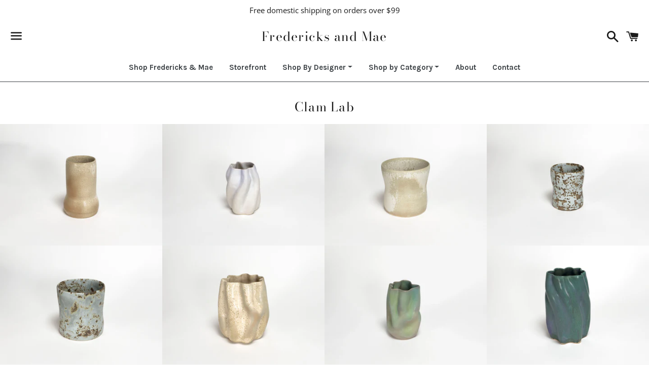

--- FILE ---
content_type: text/html; charset=utf-8
request_url: https://fredericksandmae.com/collections/clam-lab
body_size: 29442
content:
<!doctype html>
<html class="no-js" lang="en">
<head>
  <script>GSXMLHttpRequest = XMLHttpRequest;</script>
  <meta name="facebook-domain-verification" content="9w124eqmr85xlch4p76pgctqfo7siz" />
  <!-- Google Tag Manager -->
  <script>(function(w,d,s,l,i){w[l]=w[l]||[];w[l].push({'gtm.start':
  new Date().getTime(),event:'gtm.js'});var f=d.getElementsByTagName(s)[0],
  j=d.createElement(s),dl=l!='dataLayer'?'&l='+l:'';j.async=true;j.src=
  'https://www.googletagmanager.com/gtm.js?id='+i+dl;f.parentNode.insertBefore(j,f);
  })(window,document,'script','dataLayer','GTM-N4TTXHT');</script>
  <!-- End Google Tag Manager -->
  
  <meta charset="utf-8">
  <meta http-equiv="X-UA-Compatible" content="IE=edge">
  <meta name="viewport" content="width=device-width,initial-scale=1">

  <meta name="theme-color" content="#ffffff">

  

  <link rel="canonical" href="https://fredericksandmae.com/collections/clam-lab">

  <title>
  Clam Lab &ndash; Fredericks and Mae
  </title>

  
    <meta name="description" content="Clam Lab">
  
  
  <link href="https://fonts.googleapis.com/css2?family=Karla:wght@400;700&display=swap" rel="stylesheet">

  <!-- /snippets/social-meta-tags.liquid -->




<meta property="og:site_name" content="Fredericks and Mae">
<meta property="og:url" content="https://fredericksandmae.com/collections/clam-lab">
<meta property="og:title" content="Clam Lab">
<meta property="og:type" content="product.group">
<meta property="og:description" content="Clam Lab">

<meta property="og:image" content="http://fredericksandmae.com/cdn/shop/collections/Group_1200x1200.jpg?v=1574367448">
<meta property="og:image:secure_url" content="https://fredericksandmae.com/cdn/shop/collections/Group_1200x1200.jpg?v=1574367448">


<meta name="twitter:card" content="summary_large_image">
<meta name="twitter:title" content="Clam Lab">
<meta name="twitter:description" content="Clam Lab">


  <link href="//fredericksandmae.com/cdn/shop/t/16/assets/bootstrap-nav.css?v=39819066894410898571598631392" rel="stylesheet" type="text/css" media="all" />
  <link href="//fredericksandmae.com/cdn/shop/t/16/assets/theme.scss.css?v=126834901802482547901769112047" rel="stylesheet" type="text/css" media="all" />

  <script>
    window.theme = window.theme || {};
    theme.strings = {
      cartEmpty: "Your cart is currently empty.",
      savingHtml: "You're saving [savings]",
      addToCart: "Add to cart",
      soldOut: "Sold out",
      unavailable: "Unavailable",
      addressError: "Error looking up that address",
      addressNoResults: "No results for that address",
      addressQueryLimit: "You have exceeded the Google API usage limit. Consider upgrading to a \u003ca href=\"https:\/\/developers.google.com\/maps\/premium\/usage-limits\"\u003ePremium Plan\u003c\/a\u003e.",
      authError: "There was a problem authenticating your Google Maps API Key."
    };
    theme.settings = {
      cartType: "drawer",
      moneyFormat: "${{amount}}"
    };
  </script>

  <script src="//fredericksandmae.com/cdn/shop/t/16/assets/lazysizes.min.js?v=37531750901115495291598631180" async="async"></script>

  

  <script src="//fredericksandmae.com/cdn/shop/t/16/assets/vendor.js?v=141188699437036237251598631182" defer="defer"></script>

  <script src="//fredericksandmae.com/cdn/shopifycloud/storefront/assets/themes_support/option_selection-b017cd28.js" defer="defer"></script>

  <script src="//fredericksandmae.com/cdn/shop/t/16/assets/theme.js?v=155608379034579064571598631188" defer="defer"></script>

  <script>window.performance && window.performance.mark && window.performance.mark('shopify.content_for_header.start');</script><meta id="shopify-digital-wallet" name="shopify-digital-wallet" content="/2121060/digital_wallets/dialog">
<meta name="shopify-checkout-api-token" content="8951a255142b5d4c6d165e8a24d40b18">
<meta id="in-context-paypal-metadata" data-shop-id="2121060" data-venmo-supported="false" data-environment="production" data-locale="en_US" data-paypal-v4="true" data-currency="USD">
<link rel="alternate" type="application/atom+xml" title="Feed" href="/collections/clam-lab.atom" />
<link rel="next" href="/collections/clam-lab?page=2">
<link rel="alternate" type="application/json+oembed" href="https://fredericksandmae.com/collections/clam-lab.oembed">
<script async="async" src="/checkouts/internal/preloads.js?locale=en-US"></script>
<link rel="preconnect" href="https://shop.app" crossorigin="anonymous">
<script async="async" src="https://shop.app/checkouts/internal/preloads.js?locale=en-US&shop_id=2121060" crossorigin="anonymous"></script>
<script id="apple-pay-shop-capabilities" type="application/json">{"shopId":2121060,"countryCode":"US","currencyCode":"USD","merchantCapabilities":["supports3DS"],"merchantId":"gid:\/\/shopify\/Shop\/2121060","merchantName":"Fredericks and Mae","requiredBillingContactFields":["postalAddress","email"],"requiredShippingContactFields":["postalAddress","email"],"shippingType":"shipping","supportedNetworks":["visa","masterCard","amex","discover","elo","jcb"],"total":{"type":"pending","label":"Fredericks and Mae","amount":"1.00"},"shopifyPaymentsEnabled":true,"supportsSubscriptions":true}</script>
<script id="shopify-features" type="application/json">{"accessToken":"8951a255142b5d4c6d165e8a24d40b18","betas":["rich-media-storefront-analytics"],"domain":"fredericksandmae.com","predictiveSearch":true,"shopId":2121060,"locale":"en"}</script>
<script>var Shopify = Shopify || {};
Shopify.shop = "fredericksandmae.myshopify.com";
Shopify.locale = "en";
Shopify.currency = {"active":"USD","rate":"1.0"};
Shopify.country = "US";
Shopify.theme = {"name":"Boundless 8\/28\/2020","id":83163906096,"schema_name":"Boundless","schema_version":"8.0.1","theme_store_id":766,"role":"main"};
Shopify.theme.handle = "null";
Shopify.theme.style = {"id":null,"handle":null};
Shopify.cdnHost = "fredericksandmae.com/cdn";
Shopify.routes = Shopify.routes || {};
Shopify.routes.root = "/";</script>
<script type="module">!function(o){(o.Shopify=o.Shopify||{}).modules=!0}(window);</script>
<script>!function(o){function n(){var o=[];function n(){o.push(Array.prototype.slice.apply(arguments))}return n.q=o,n}var t=o.Shopify=o.Shopify||{};t.loadFeatures=n(),t.autoloadFeatures=n()}(window);</script>
<script>
  window.ShopifyPay = window.ShopifyPay || {};
  window.ShopifyPay.apiHost = "shop.app\/pay";
  window.ShopifyPay.redirectState = null;
</script>
<script id="shop-js-analytics" type="application/json">{"pageType":"collection"}</script>
<script defer="defer" async type="module" src="//fredericksandmae.com/cdn/shopifycloud/shop-js/modules/v2/client.init-shop-cart-sync_WVOgQShq.en.esm.js"></script>
<script defer="defer" async type="module" src="//fredericksandmae.com/cdn/shopifycloud/shop-js/modules/v2/chunk.common_C_13GLB1.esm.js"></script>
<script defer="defer" async type="module" src="//fredericksandmae.com/cdn/shopifycloud/shop-js/modules/v2/chunk.modal_CLfMGd0m.esm.js"></script>
<script type="module">
  await import("//fredericksandmae.com/cdn/shopifycloud/shop-js/modules/v2/client.init-shop-cart-sync_WVOgQShq.en.esm.js");
await import("//fredericksandmae.com/cdn/shopifycloud/shop-js/modules/v2/chunk.common_C_13GLB1.esm.js");
await import("//fredericksandmae.com/cdn/shopifycloud/shop-js/modules/v2/chunk.modal_CLfMGd0m.esm.js");

  window.Shopify.SignInWithShop?.initShopCartSync?.({"fedCMEnabled":true,"windoidEnabled":true});

</script>
<script>
  window.Shopify = window.Shopify || {};
  if (!window.Shopify.featureAssets) window.Shopify.featureAssets = {};
  window.Shopify.featureAssets['shop-js'] = {"shop-cart-sync":["modules/v2/client.shop-cart-sync_DuR37GeY.en.esm.js","modules/v2/chunk.common_C_13GLB1.esm.js","modules/v2/chunk.modal_CLfMGd0m.esm.js"],"init-fed-cm":["modules/v2/client.init-fed-cm_BucUoe6W.en.esm.js","modules/v2/chunk.common_C_13GLB1.esm.js","modules/v2/chunk.modal_CLfMGd0m.esm.js"],"shop-toast-manager":["modules/v2/client.shop-toast-manager_B0JfrpKj.en.esm.js","modules/v2/chunk.common_C_13GLB1.esm.js","modules/v2/chunk.modal_CLfMGd0m.esm.js"],"init-shop-cart-sync":["modules/v2/client.init-shop-cart-sync_WVOgQShq.en.esm.js","modules/v2/chunk.common_C_13GLB1.esm.js","modules/v2/chunk.modal_CLfMGd0m.esm.js"],"shop-button":["modules/v2/client.shop-button_B_U3bv27.en.esm.js","modules/v2/chunk.common_C_13GLB1.esm.js","modules/v2/chunk.modal_CLfMGd0m.esm.js"],"init-windoid":["modules/v2/client.init-windoid_DuP9q_di.en.esm.js","modules/v2/chunk.common_C_13GLB1.esm.js","modules/v2/chunk.modal_CLfMGd0m.esm.js"],"shop-cash-offers":["modules/v2/client.shop-cash-offers_BmULhtno.en.esm.js","modules/v2/chunk.common_C_13GLB1.esm.js","modules/v2/chunk.modal_CLfMGd0m.esm.js"],"pay-button":["modules/v2/client.pay-button_CrPSEbOK.en.esm.js","modules/v2/chunk.common_C_13GLB1.esm.js","modules/v2/chunk.modal_CLfMGd0m.esm.js"],"init-customer-accounts":["modules/v2/client.init-customer-accounts_jNk9cPYQ.en.esm.js","modules/v2/client.shop-login-button_DJ5ldayH.en.esm.js","modules/v2/chunk.common_C_13GLB1.esm.js","modules/v2/chunk.modal_CLfMGd0m.esm.js"],"avatar":["modules/v2/client.avatar_BTnouDA3.en.esm.js"],"checkout-modal":["modules/v2/client.checkout-modal_pBPyh9w8.en.esm.js","modules/v2/chunk.common_C_13GLB1.esm.js","modules/v2/chunk.modal_CLfMGd0m.esm.js"],"init-shop-for-new-customer-accounts":["modules/v2/client.init-shop-for-new-customer-accounts_BUoCy7a5.en.esm.js","modules/v2/client.shop-login-button_DJ5ldayH.en.esm.js","modules/v2/chunk.common_C_13GLB1.esm.js","modules/v2/chunk.modal_CLfMGd0m.esm.js"],"init-customer-accounts-sign-up":["modules/v2/client.init-customer-accounts-sign-up_CnczCz9H.en.esm.js","modules/v2/client.shop-login-button_DJ5ldayH.en.esm.js","modules/v2/chunk.common_C_13GLB1.esm.js","modules/v2/chunk.modal_CLfMGd0m.esm.js"],"init-shop-email-lookup-coordinator":["modules/v2/client.init-shop-email-lookup-coordinator_CzjY5t9o.en.esm.js","modules/v2/chunk.common_C_13GLB1.esm.js","modules/v2/chunk.modal_CLfMGd0m.esm.js"],"shop-follow-button":["modules/v2/client.shop-follow-button_CsYC63q7.en.esm.js","modules/v2/chunk.common_C_13GLB1.esm.js","modules/v2/chunk.modal_CLfMGd0m.esm.js"],"shop-login-button":["modules/v2/client.shop-login-button_DJ5ldayH.en.esm.js","modules/v2/chunk.common_C_13GLB1.esm.js","modules/v2/chunk.modal_CLfMGd0m.esm.js"],"shop-login":["modules/v2/client.shop-login_B9ccPdmx.en.esm.js","modules/v2/chunk.common_C_13GLB1.esm.js","modules/v2/chunk.modal_CLfMGd0m.esm.js"],"lead-capture":["modules/v2/client.lead-capture_D0K_KgYb.en.esm.js","modules/v2/chunk.common_C_13GLB1.esm.js","modules/v2/chunk.modal_CLfMGd0m.esm.js"],"payment-terms":["modules/v2/client.payment-terms_BWmiNN46.en.esm.js","modules/v2/chunk.common_C_13GLB1.esm.js","modules/v2/chunk.modal_CLfMGd0m.esm.js"]};
</script>
<script>(function() {
  var isLoaded = false;
  function asyncLoad() {
    if (isLoaded) return;
    isLoaded = true;
    var urls = ["https:\/\/chimpstatic.com\/mcjs-connected\/js\/users\/edb2620761\/b9e6fd523a0cd5e3d2887889c.js?shop=fredericksandmae.myshopify.com","\/\/swymv3pro-01.azureedge.net\/code\/swym-shopify.js?shop=fredericksandmae.myshopify.com","\/\/cdn.shopify.com\/proxy\/ee72263a3b471892863055eb39d0f9a91bafe1a5bb8ecca5cbe12c95be45c762\/d1639lhkj5l89m.cloudfront.net\/js\/storefront\/uppromote.js?shop=fredericksandmae.myshopify.com\u0026sp-cache-control=cHVibGljLCBtYXgtYWdlPTkwMA"];
    for (var i = 0; i < urls.length; i++) {
      var s = document.createElement('script');
      s.type = 'text/javascript';
      s.async = true;
      s.src = urls[i];
      var x = document.getElementsByTagName('script')[0];
      x.parentNode.insertBefore(s, x);
    }
  };
  if(window.attachEvent) {
    window.attachEvent('onload', asyncLoad);
  } else {
    window.addEventListener('load', asyncLoad, false);
  }
})();</script>
<script id="__st">var __st={"a":2121060,"offset":-18000,"reqid":"c69ac740-0d06-4471-9516-da075e29ad56-1769586449","pageurl":"fredericksandmae.com\/collections\/clam-lab","u":"9e1a9198ba45","p":"collection","rtyp":"collection","rid":156796616752};</script>
<script>window.ShopifyPaypalV4VisibilityTracking = true;</script>
<script id="captcha-bootstrap">!function(){'use strict';const t='contact',e='account',n='new_comment',o=[[t,t],['blogs',n],['comments',n],[t,'customer']],c=[[e,'customer_login'],[e,'guest_login'],[e,'recover_customer_password'],[e,'create_customer']],r=t=>t.map((([t,e])=>`form[action*='/${t}']:not([data-nocaptcha='true']) input[name='form_type'][value='${e}']`)).join(','),a=t=>()=>t?[...document.querySelectorAll(t)].map((t=>t.form)):[];function s(){const t=[...o],e=r(t);return a(e)}const i='password',u='form_key',d=['recaptcha-v3-token','g-recaptcha-response','h-captcha-response',i],f=()=>{try{return window.sessionStorage}catch{return}},m='__shopify_v',_=t=>t.elements[u];function p(t,e,n=!1){try{const o=window.sessionStorage,c=JSON.parse(o.getItem(e)),{data:r}=function(t){const{data:e,action:n}=t;return t[m]||n?{data:e,action:n}:{data:t,action:n}}(c);for(const[e,n]of Object.entries(r))t.elements[e]&&(t.elements[e].value=n);n&&o.removeItem(e)}catch(o){console.error('form repopulation failed',{error:o})}}const l='form_type',E='cptcha';function T(t){t.dataset[E]=!0}const w=window,h=w.document,L='Shopify',v='ce_forms',y='captcha';let A=!1;((t,e)=>{const n=(g='f06e6c50-85a8-45c8-87d0-21a2b65856fe',I='https://cdn.shopify.com/shopifycloud/storefront-forms-hcaptcha/ce_storefront_forms_captcha_hcaptcha.v1.5.2.iife.js',D={infoText:'Protected by hCaptcha',privacyText:'Privacy',termsText:'Terms'},(t,e,n)=>{const o=w[L][v],c=o.bindForm;if(c)return c(t,g,e,D).then(n);var r;o.q.push([[t,g,e,D],n]),r=I,A||(h.body.append(Object.assign(h.createElement('script'),{id:'captcha-provider',async:!0,src:r})),A=!0)});var g,I,D;w[L]=w[L]||{},w[L][v]=w[L][v]||{},w[L][v].q=[],w[L][y]=w[L][y]||{},w[L][y].protect=function(t,e){n(t,void 0,e),T(t)},Object.freeze(w[L][y]),function(t,e,n,w,h,L){const[v,y,A,g]=function(t,e,n){const i=e?o:[],u=t?c:[],d=[...i,...u],f=r(d),m=r(i),_=r(d.filter((([t,e])=>n.includes(e))));return[a(f),a(m),a(_),s()]}(w,h,L),I=t=>{const e=t.target;return e instanceof HTMLFormElement?e:e&&e.form},D=t=>v().includes(t);t.addEventListener('submit',(t=>{const e=I(t);if(!e)return;const n=D(e)&&!e.dataset.hcaptchaBound&&!e.dataset.recaptchaBound,o=_(e),c=g().includes(e)&&(!o||!o.value);(n||c)&&t.preventDefault(),c&&!n&&(function(t){try{if(!f())return;!function(t){const e=f();if(!e)return;const n=_(t);if(!n)return;const o=n.value;o&&e.removeItem(o)}(t);const e=Array.from(Array(32),(()=>Math.random().toString(36)[2])).join('');!function(t,e){_(t)||t.append(Object.assign(document.createElement('input'),{type:'hidden',name:u})),t.elements[u].value=e}(t,e),function(t,e){const n=f();if(!n)return;const o=[...t.querySelectorAll(`input[type='${i}']`)].map((({name:t})=>t)),c=[...d,...o],r={};for(const[a,s]of new FormData(t).entries())c.includes(a)||(r[a]=s);n.setItem(e,JSON.stringify({[m]:1,action:t.action,data:r}))}(t,e)}catch(e){console.error('failed to persist form',e)}}(e),e.submit())}));const S=(t,e)=>{t&&!t.dataset[E]&&(n(t,e.some((e=>e===t))),T(t))};for(const o of['focusin','change'])t.addEventListener(o,(t=>{const e=I(t);D(e)&&S(e,y())}));const B=e.get('form_key'),M=e.get(l),P=B&&M;t.addEventListener('DOMContentLoaded',(()=>{const t=y();if(P)for(const e of t)e.elements[l].value===M&&p(e,B);[...new Set([...A(),...v().filter((t=>'true'===t.dataset.shopifyCaptcha))])].forEach((e=>S(e,t)))}))}(h,new URLSearchParams(w.location.search),n,t,e,['guest_login'])})(!0,!0)}();</script>
<script integrity="sha256-4kQ18oKyAcykRKYeNunJcIwy7WH5gtpwJnB7kiuLZ1E=" data-source-attribution="shopify.loadfeatures" defer="defer" src="//fredericksandmae.com/cdn/shopifycloud/storefront/assets/storefront/load_feature-a0a9edcb.js" crossorigin="anonymous"></script>
<script crossorigin="anonymous" defer="defer" src="//fredericksandmae.com/cdn/shopifycloud/storefront/assets/shopify_pay/storefront-65b4c6d7.js?v=20250812"></script>
<script data-source-attribution="shopify.dynamic_checkout.dynamic.init">var Shopify=Shopify||{};Shopify.PaymentButton=Shopify.PaymentButton||{isStorefrontPortableWallets:!0,init:function(){window.Shopify.PaymentButton.init=function(){};var t=document.createElement("script");t.src="https://fredericksandmae.com/cdn/shopifycloud/portable-wallets/latest/portable-wallets.en.js",t.type="module",document.head.appendChild(t)}};
</script>
<script data-source-attribution="shopify.dynamic_checkout.buyer_consent">
  function portableWalletsHideBuyerConsent(e){var t=document.getElementById("shopify-buyer-consent"),n=document.getElementById("shopify-subscription-policy-button");t&&n&&(t.classList.add("hidden"),t.setAttribute("aria-hidden","true"),n.removeEventListener("click",e))}function portableWalletsShowBuyerConsent(e){var t=document.getElementById("shopify-buyer-consent"),n=document.getElementById("shopify-subscription-policy-button");t&&n&&(t.classList.remove("hidden"),t.removeAttribute("aria-hidden"),n.addEventListener("click",e))}window.Shopify?.PaymentButton&&(window.Shopify.PaymentButton.hideBuyerConsent=portableWalletsHideBuyerConsent,window.Shopify.PaymentButton.showBuyerConsent=portableWalletsShowBuyerConsent);
</script>
<script data-source-attribution="shopify.dynamic_checkout.cart.bootstrap">document.addEventListener("DOMContentLoaded",(function(){function t(){return document.querySelector("shopify-accelerated-checkout-cart, shopify-accelerated-checkout")}if(t())Shopify.PaymentButton.init();else{new MutationObserver((function(e,n){t()&&(Shopify.PaymentButton.init(),n.disconnect())})).observe(document.body,{childList:!0,subtree:!0})}}));
</script>
<link id="shopify-accelerated-checkout-styles" rel="stylesheet" media="screen" href="https://fredericksandmae.com/cdn/shopifycloud/portable-wallets/latest/accelerated-checkout-backwards-compat.css" crossorigin="anonymous">
<style id="shopify-accelerated-checkout-cart">
        #shopify-buyer-consent {
  margin-top: 1em;
  display: inline-block;
  width: 100%;
}

#shopify-buyer-consent.hidden {
  display: none;
}

#shopify-subscription-policy-button {
  background: none;
  border: none;
  padding: 0;
  text-decoration: underline;
  font-size: inherit;
  cursor: pointer;
}

#shopify-subscription-policy-button::before {
  box-shadow: none;
}

      </style>

<script>window.performance && window.performance.mark && window.performance.mark('shopify.content_for_header.end');</script>

<!-- GSSTART Infinite Scroll code start. Do not change -->  <script type="text/javascript" src="https://gravity-apps.com/shopify/js/shopify/infinitescroll2708.js?v=gs7e4dc86aa4d4fb60b42e09cad50944e7"></script>  <!-- nfinite Scroll code end. Do not change GSEND -->
<link href="https://monorail-edge.shopifysvc.com" rel="dns-prefetch">
<script>(function(){if ("sendBeacon" in navigator && "performance" in window) {try {var session_token_from_headers = performance.getEntriesByType('navigation')[0].serverTiming.find(x => x.name == '_s').description;} catch {var session_token_from_headers = undefined;}var session_cookie_matches = document.cookie.match(/_shopify_s=([^;]*)/);var session_token_from_cookie = session_cookie_matches && session_cookie_matches.length === 2 ? session_cookie_matches[1] : "";var session_token = session_token_from_headers || session_token_from_cookie || "";function handle_abandonment_event(e) {var entries = performance.getEntries().filter(function(entry) {return /monorail-edge.shopifysvc.com/.test(entry.name);});if (!window.abandonment_tracked && entries.length === 0) {window.abandonment_tracked = true;var currentMs = Date.now();var navigation_start = performance.timing.navigationStart;var payload = {shop_id: 2121060,url: window.location.href,navigation_start,duration: currentMs - navigation_start,session_token,page_type: "collection"};window.navigator.sendBeacon("https://monorail-edge.shopifysvc.com/v1/produce", JSON.stringify({schema_id: "online_store_buyer_site_abandonment/1.1",payload: payload,metadata: {event_created_at_ms: currentMs,event_sent_at_ms: currentMs}}));}}window.addEventListener('pagehide', handle_abandonment_event);}}());</script>
<script id="web-pixels-manager-setup">(function e(e,d,r,n,o){if(void 0===o&&(o={}),!Boolean(null===(a=null===(i=window.Shopify)||void 0===i?void 0:i.analytics)||void 0===a?void 0:a.replayQueue)){var i,a;window.Shopify=window.Shopify||{};var t=window.Shopify;t.analytics=t.analytics||{};var s=t.analytics;s.replayQueue=[],s.publish=function(e,d,r){return s.replayQueue.push([e,d,r]),!0};try{self.performance.mark("wpm:start")}catch(e){}var l=function(){var e={modern:/Edge?\/(1{2}[4-9]|1[2-9]\d|[2-9]\d{2}|\d{4,})\.\d+(\.\d+|)|Firefox\/(1{2}[4-9]|1[2-9]\d|[2-9]\d{2}|\d{4,})\.\d+(\.\d+|)|Chrom(ium|e)\/(9{2}|\d{3,})\.\d+(\.\d+|)|(Maci|X1{2}).+ Version\/(15\.\d+|(1[6-9]|[2-9]\d|\d{3,})\.\d+)([,.]\d+|)( \(\w+\)|)( Mobile\/\w+|) Safari\/|Chrome.+OPR\/(9{2}|\d{3,})\.\d+\.\d+|(CPU[ +]OS|iPhone[ +]OS|CPU[ +]iPhone|CPU IPhone OS|CPU iPad OS)[ +]+(15[._]\d+|(1[6-9]|[2-9]\d|\d{3,})[._]\d+)([._]\d+|)|Android:?[ /-](13[3-9]|1[4-9]\d|[2-9]\d{2}|\d{4,})(\.\d+|)(\.\d+|)|Android.+Firefox\/(13[5-9]|1[4-9]\d|[2-9]\d{2}|\d{4,})\.\d+(\.\d+|)|Android.+Chrom(ium|e)\/(13[3-9]|1[4-9]\d|[2-9]\d{2}|\d{4,})\.\d+(\.\d+|)|SamsungBrowser\/([2-9]\d|\d{3,})\.\d+/,legacy:/Edge?\/(1[6-9]|[2-9]\d|\d{3,})\.\d+(\.\d+|)|Firefox\/(5[4-9]|[6-9]\d|\d{3,})\.\d+(\.\d+|)|Chrom(ium|e)\/(5[1-9]|[6-9]\d|\d{3,})\.\d+(\.\d+|)([\d.]+$|.*Safari\/(?![\d.]+ Edge\/[\d.]+$))|(Maci|X1{2}).+ Version\/(10\.\d+|(1[1-9]|[2-9]\d|\d{3,})\.\d+)([,.]\d+|)( \(\w+\)|)( Mobile\/\w+|) Safari\/|Chrome.+OPR\/(3[89]|[4-9]\d|\d{3,})\.\d+\.\d+|(CPU[ +]OS|iPhone[ +]OS|CPU[ +]iPhone|CPU IPhone OS|CPU iPad OS)[ +]+(10[._]\d+|(1[1-9]|[2-9]\d|\d{3,})[._]\d+)([._]\d+|)|Android:?[ /-](13[3-9]|1[4-9]\d|[2-9]\d{2}|\d{4,})(\.\d+|)(\.\d+|)|Mobile Safari.+OPR\/([89]\d|\d{3,})\.\d+\.\d+|Android.+Firefox\/(13[5-9]|1[4-9]\d|[2-9]\d{2}|\d{4,})\.\d+(\.\d+|)|Android.+Chrom(ium|e)\/(13[3-9]|1[4-9]\d|[2-9]\d{2}|\d{4,})\.\d+(\.\d+|)|Android.+(UC? ?Browser|UCWEB|U3)[ /]?(15\.([5-9]|\d{2,})|(1[6-9]|[2-9]\d|\d{3,})\.\d+)\.\d+|SamsungBrowser\/(5\.\d+|([6-9]|\d{2,})\.\d+)|Android.+MQ{2}Browser\/(14(\.(9|\d{2,})|)|(1[5-9]|[2-9]\d|\d{3,})(\.\d+|))(\.\d+|)|K[Aa][Ii]OS\/(3\.\d+|([4-9]|\d{2,})\.\d+)(\.\d+|)/},d=e.modern,r=e.legacy,n=navigator.userAgent;return n.match(d)?"modern":n.match(r)?"legacy":"unknown"}(),u="modern"===l?"modern":"legacy",c=(null!=n?n:{modern:"",legacy:""})[u],f=function(e){return[e.baseUrl,"/wpm","/b",e.hashVersion,"modern"===e.buildTarget?"m":"l",".js"].join("")}({baseUrl:d,hashVersion:r,buildTarget:u}),m=function(e){var d=e.version,r=e.bundleTarget,n=e.surface,o=e.pageUrl,i=e.monorailEndpoint;return{emit:function(e){var a=e.status,t=e.errorMsg,s=(new Date).getTime(),l=JSON.stringify({metadata:{event_sent_at_ms:s},events:[{schema_id:"web_pixels_manager_load/3.1",payload:{version:d,bundle_target:r,page_url:o,status:a,surface:n,error_msg:t},metadata:{event_created_at_ms:s}}]});if(!i)return console&&console.warn&&console.warn("[Web Pixels Manager] No Monorail endpoint provided, skipping logging."),!1;try{return self.navigator.sendBeacon.bind(self.navigator)(i,l)}catch(e){}var u=new XMLHttpRequest;try{return u.open("POST",i,!0),u.setRequestHeader("Content-Type","text/plain"),u.send(l),!0}catch(e){return console&&console.warn&&console.warn("[Web Pixels Manager] Got an unhandled error while logging to Monorail."),!1}}}}({version:r,bundleTarget:l,surface:e.surface,pageUrl:self.location.href,monorailEndpoint:e.monorailEndpoint});try{o.browserTarget=l,function(e){var d=e.src,r=e.async,n=void 0===r||r,o=e.onload,i=e.onerror,a=e.sri,t=e.scriptDataAttributes,s=void 0===t?{}:t,l=document.createElement("script"),u=document.querySelector("head"),c=document.querySelector("body");if(l.async=n,l.src=d,a&&(l.integrity=a,l.crossOrigin="anonymous"),s)for(var f in s)if(Object.prototype.hasOwnProperty.call(s,f))try{l.dataset[f]=s[f]}catch(e){}if(o&&l.addEventListener("load",o),i&&l.addEventListener("error",i),u)u.appendChild(l);else{if(!c)throw new Error("Did not find a head or body element to append the script");c.appendChild(l)}}({src:f,async:!0,onload:function(){if(!function(){var e,d;return Boolean(null===(d=null===(e=window.Shopify)||void 0===e?void 0:e.analytics)||void 0===d?void 0:d.initialized)}()){var d=window.webPixelsManager.init(e)||void 0;if(d){var r=window.Shopify.analytics;r.replayQueue.forEach((function(e){var r=e[0],n=e[1],o=e[2];d.publishCustomEvent(r,n,o)})),r.replayQueue=[],r.publish=d.publishCustomEvent,r.visitor=d.visitor,r.initialized=!0}}},onerror:function(){return m.emit({status:"failed",errorMsg:"".concat(f," has failed to load")})},sri:function(e){var d=/^sha384-[A-Za-z0-9+/=]+$/;return"string"==typeof e&&d.test(e)}(c)?c:"",scriptDataAttributes:o}),m.emit({status:"loading"})}catch(e){m.emit({status:"failed",errorMsg:(null==e?void 0:e.message)||"Unknown error"})}}})({shopId: 2121060,storefrontBaseUrl: "https://fredericksandmae.com",extensionsBaseUrl: "https://extensions.shopifycdn.com/cdn/shopifycloud/web-pixels-manager",monorailEndpoint: "https://monorail-edge.shopifysvc.com/unstable/produce_batch",surface: "storefront-renderer",enabledBetaFlags: ["2dca8a86"],webPixelsConfigList: [{"id":"922026032","configuration":"{\"shopId\":\"223333\",\"env\":\"production\",\"metaData\":\"[]\"}","eventPayloadVersion":"v1","runtimeContext":"STRICT","scriptVersion":"c5d4d7bbb4a4a4292a8a7b5334af7e3d","type":"APP","apiClientId":2773553,"privacyPurposes":[],"dataSharingAdjustments":{"protectedCustomerApprovalScopes":["read_customer_address","read_customer_email","read_customer_name","read_customer_personal_data","read_customer_phone"]}},{"id":"434077744","configuration":"{\"config\":\"{\\\"pixel_id\\\":\\\"G-4ESC24412D\\\",\\\"gtag_events\\\":[{\\\"type\\\":\\\"begin_checkout\\\",\\\"action_label\\\":\\\"G-4ESC24412D\\\"},{\\\"type\\\":\\\"search\\\",\\\"action_label\\\":\\\"G-4ESC24412D\\\"},{\\\"type\\\":\\\"view_item\\\",\\\"action_label\\\":\\\"G-4ESC24412D\\\"},{\\\"type\\\":\\\"purchase\\\",\\\"action_label\\\":\\\"G-4ESC24412D\\\"},{\\\"type\\\":\\\"page_view\\\",\\\"action_label\\\":\\\"G-4ESC24412D\\\"},{\\\"type\\\":\\\"add_payment_info\\\",\\\"action_label\\\":\\\"G-4ESC24412D\\\"},{\\\"type\\\":\\\"add_to_cart\\\",\\\"action_label\\\":\\\"G-4ESC24412D\\\"}],\\\"enable_monitoring_mode\\\":false}\"}","eventPayloadVersion":"v1","runtimeContext":"OPEN","scriptVersion":"b2a88bafab3e21179ed38636efcd8a93","type":"APP","apiClientId":1780363,"privacyPurposes":[],"dataSharingAdjustments":{"protectedCustomerApprovalScopes":["read_customer_address","read_customer_email","read_customer_name","read_customer_personal_data","read_customer_phone"]}},{"id":"76513328","configuration":"{\"pixel_id\":\"906226763465164\",\"pixel_type\":\"facebook_pixel\",\"metaapp_system_user_token\":\"-\"}","eventPayloadVersion":"v1","runtimeContext":"OPEN","scriptVersion":"ca16bc87fe92b6042fbaa3acc2fbdaa6","type":"APP","apiClientId":2329312,"privacyPurposes":["ANALYTICS","MARKETING","SALE_OF_DATA"],"dataSharingAdjustments":{"protectedCustomerApprovalScopes":["read_customer_address","read_customer_email","read_customer_name","read_customer_personal_data","read_customer_phone"]}},{"id":"36929584","configuration":"{\"tagID\":\"2612926490896\"}","eventPayloadVersion":"v1","runtimeContext":"STRICT","scriptVersion":"18031546ee651571ed29edbe71a3550b","type":"APP","apiClientId":3009811,"privacyPurposes":["ANALYTICS","MARKETING","SALE_OF_DATA"],"dataSharingAdjustments":{"protectedCustomerApprovalScopes":["read_customer_address","read_customer_email","read_customer_name","read_customer_personal_data","read_customer_phone"]}},{"id":"shopify-app-pixel","configuration":"{}","eventPayloadVersion":"v1","runtimeContext":"STRICT","scriptVersion":"0450","apiClientId":"shopify-pixel","type":"APP","privacyPurposes":["ANALYTICS","MARKETING"]},{"id":"shopify-custom-pixel","eventPayloadVersion":"v1","runtimeContext":"LAX","scriptVersion":"0450","apiClientId":"shopify-pixel","type":"CUSTOM","privacyPurposes":["ANALYTICS","MARKETING"]}],isMerchantRequest: false,initData: {"shop":{"name":"Fredericks and Mae","paymentSettings":{"currencyCode":"USD"},"myshopifyDomain":"fredericksandmae.myshopify.com","countryCode":"US","storefrontUrl":"https:\/\/fredericksandmae.com"},"customer":null,"cart":null,"checkout":null,"productVariants":[],"purchasingCompany":null},},"https://fredericksandmae.com/cdn","fcfee988w5aeb613cpc8e4bc33m6693e112",{"modern":"","legacy":""},{"shopId":"2121060","storefrontBaseUrl":"https:\/\/fredericksandmae.com","extensionBaseUrl":"https:\/\/extensions.shopifycdn.com\/cdn\/shopifycloud\/web-pixels-manager","surface":"storefront-renderer","enabledBetaFlags":"[\"2dca8a86\"]","isMerchantRequest":"false","hashVersion":"fcfee988w5aeb613cpc8e4bc33m6693e112","publish":"custom","events":"[[\"page_viewed\",{}],[\"collection_viewed\",{\"collection\":{\"id\":\"156796616752\",\"title\":\"Clam Lab\",\"productVariants\":[{\"price\":{\"amount\":220.0,\"currencyCode\":\"USD\"},\"product\":{\"title\":\"Vase\",\"vendor\":\"Clam Lab\",\"id\":\"7574562766896\",\"untranslatedTitle\":\"Vase\",\"url\":\"\/products\/vase-copy-12\",\"type\":\"Artist on Consignment\"},\"id\":\"41721654738992\",\"image\":{\"src\":\"\/\/fredericksandmae.com\/cdn\/shop\/files\/11122024112549185.jpg?v=1731528820\"},\"sku\":\"CL11\",\"title\":\"Default Title\",\"untranslatedTitle\":\"Default Title\"},{\"price\":{\"amount\":290.0,\"currencyCode\":\"USD\"},\"product\":{\"title\":\"Vase\",\"vendor\":\"Clam Lab\",\"id\":\"7574541402160\",\"untranslatedTitle\":\"Vase\",\"url\":\"\/products\/vase-copy-7\",\"type\":\"Artist on Consignment\"},\"id\":\"41721627902000\",\"image\":{\"src\":\"\/\/fredericksandmae.com\/cdn\/shop\/files\/11122024112530561.jpg?v=1731527632\"},\"sku\":\"CL04\",\"title\":\"Default Title\",\"untranslatedTitle\":\"Default Title\"},{\"price\":{\"amount\":260.0,\"currencyCode\":\"USD\"},\"product\":{\"title\":\"Vase\",\"vendor\":\"Clam Lab\",\"id\":\"7574555754544\",\"untranslatedTitle\":\"Vase\",\"url\":\"\/products\/vase-copy-10\",\"type\":\"Artist on Consignment\"},\"id\":\"41721645858864\",\"image\":{\"src\":\"\/\/fredericksandmae.com\/cdn\/shop\/files\/11122024112541486.jpg?v=1731528399\"},\"sku\":\"CL08\",\"title\":\"Default Title\",\"untranslatedTitle\":\"Default Title\"},{\"price\":{\"amount\":220.0,\"currencyCode\":\"USD\"},\"product\":{\"title\":\"Vase\",\"vendor\":\"Clam Lab\",\"id\":\"7574561325104\",\"untranslatedTitle\":\"Vase\",\"url\":\"\/products\/vase-9\",\"type\":\"Artist on Consignment\"},\"id\":\"41721652740144\",\"image\":{\"src\":\"\/\/fredericksandmae.com\/cdn\/shop\/files\/11122024112543662.jpg?v=1731528519\"},\"sku\":\"CL09\",\"title\":\"Default Title\",\"untranslatedTitle\":\"Default Title\"},{\"price\":{\"amount\":280.0,\"currencyCode\":\"USD\"},\"product\":{\"title\":\"Vase\",\"vendor\":\"Clam Lab\",\"id\":\"7574562635824\",\"untranslatedTitle\":\"Vase\",\"url\":\"\/products\/vase-copy-11\",\"type\":\"Artist on Consignment\"},\"id\":\"41721654116400\",\"image\":{\"src\":\"\/\/fredericksandmae.com\/cdn\/shop\/files\/11122024112547019_ff44f41d-7134-406c-bfe6-bfe9873431ed.jpg?v=1731528766\"},\"sku\":\"CL10\",\"title\":\"Default Title\",\"untranslatedTitle\":\"Default Title\"},{\"price\":{\"amount\":560.0,\"currencyCode\":\"USD\"},\"product\":{\"title\":\"Vase\",\"vendor\":\"Clam Lab\",\"id\":\"7574544252976\",\"untranslatedTitle\":\"Vase\",\"url\":\"\/products\/vase-copy-8\",\"type\":\"Artist on Consignment\"},\"id\":\"41721631506480\",\"image\":{\"src\":\"\/\/fredericksandmae.com\/cdn\/shop\/files\/11122024112534846.jpg?v=1731527685\"},\"sku\":\"CL05\",\"title\":\"Default Title\",\"untranslatedTitle\":\"Default Title\"},{\"price\":{\"amount\":320.0,\"currencyCode\":\"USD\"},\"product\":{\"title\":\"Vase\",\"vendor\":\"Clam Lab\",\"id\":\"7576100831280\",\"untranslatedTitle\":\"Vase\",\"url\":\"\/products\/vase-copy-14\",\"type\":\"Artist on Consignment\"},\"id\":\"41726753013808\",\"image\":{\"src\":\"\/\/fredericksandmae.com\/cdn\/shop\/files\/CLNG.jpg?v=1753379730\"},\"sku\":\"CL03\",\"title\":\"Default Title\",\"untranslatedTitle\":\"Default Title\"},{\"price\":{\"amount\":520.0,\"currencyCode\":\"USD\"},\"product\":{\"title\":\"Vase\",\"vendor\":\"Clam Lab\",\"id\":\"7574538453040\",\"untranslatedTitle\":\"Vase\",\"url\":\"\/products\/vase-copy-6\",\"type\":\"Artist on Consignment\"},\"id\":\"41721624428592\",\"image\":{\"src\":\"\/\/fredericksandmae.com\/cdn\/shop\/files\/11122024112524096.jpg?v=1731527447\"},\"sku\":\"CL02\",\"title\":\"Default Title\",\"untranslatedTitle\":\"Default Title\"},{\"price\":{\"amount\":320.0,\"currencyCode\":\"USD\"},\"product\":{\"title\":\"Vase\",\"vendor\":\"Clam Lab\",\"id\":\"7574553100336\",\"untranslatedTitle\":\"Vase\",\"url\":\"\/products\/vase-copy-9\",\"type\":\"Artist on Consignment\"},\"id\":\"41721642450992\",\"image\":{\"src\":\"\/\/fredericksandmae.com\/cdn\/shop\/files\/11122024112540363.jpg?v=1731528169\"},\"sku\":\"CLO7\",\"title\":\"Default Title\",\"untranslatedTitle\":\"Default Title\"},{\"price\":{\"amount\":540.0,\"currencyCode\":\"USD\"},\"product\":{\"title\":\"Vase\",\"vendor\":\"Clam Lab\",\"id\":\"7574550085680\",\"untranslatedTitle\":\"Vase\",\"url\":\"\/products\/vase-8\",\"type\":\"Artist on Consignment\"},\"id\":\"41721639174192\",\"image\":{\"src\":\"\/\/fredericksandmae.com\/cdn\/shop\/files\/11122024112535943.jpg?v=1731527876\"},\"sku\":\"CL06\",\"title\":\"Default Title\",\"untranslatedTitle\":\"Default Title\"},{\"price\":{\"amount\":620.0,\"currencyCode\":\"USD\"},\"product\":{\"title\":\"Vase\",\"vendor\":\"Clam Lab\",\"id\":\"7574521086000\",\"untranslatedTitle\":\"Vase\",\"url\":\"\/products\/vase-copy-5\",\"type\":\"Artist on Consignment\"},\"id\":\"41721602375728\",\"image\":{\"src\":\"\/\/fredericksandmae.com\/cdn\/shop\/files\/11122024112519784.jpg?v=1731527151\"},\"sku\":\"CL01\",\"title\":\"Default Title\",\"untranslatedTitle\":\"Default Title\"},{\"price\":{\"amount\":340.0,\"currencyCode\":\"USD\"},\"product\":{\"title\":\"Vase\",\"vendor\":\"Clam Lab\",\"id\":\"7574563913776\",\"untranslatedTitle\":\"Vase\",\"url\":\"\/products\/vase-copy-13\",\"type\":\"Artist on Consignment\"},\"id\":\"41721657524272\",\"image\":{\"src\":\"\/\/fredericksandmae.com\/cdn\/shop\/files\/11122024112551330.jpg?v=1731528897\"},\"sku\":\"CL12\",\"title\":\"Default Title\",\"untranslatedTitle\":\"Default Title\"},{\"price\":{\"amount\":1250.0,\"currencyCode\":\"USD\"},\"product\":{\"title\":\"Ash Slice Vessel\",\"vendor\":\"Clam Lab\",\"id\":\"7572091830320\",\"untranslatedTitle\":\"Ash Slice Vessel\",\"url\":\"\/products\/vase-copy-4\",\"type\":\"Artist on Consignment\"},\"id\":\"41713355718704\",\"image\":{\"src\":\"\/\/fredericksandmae.com\/cdn\/shop\/files\/11122024113014579.jpg?v=1731437608\"},\"sku\":\"CLAM-40\",\"title\":\"Default Title\",\"untranslatedTitle\":\"Default Title\"},{\"price\":{\"amount\":380.0,\"currencyCode\":\"USD\"},\"product\":{\"title\":\"Vase\",\"vendor\":\"Clam Lab\",\"id\":\"7364611964976\",\"untranslatedTitle\":\"Vase\",\"url\":\"\/products\/copy-of-vase-12\",\"type\":\"Artist on Consignment\"},\"id\":\"41198516240432\",\"image\":{\"src\":\"\/\/fredericksandmae.com\/cdn\/shop\/files\/03062024135403985.jpg?v=1710191635\"},\"sku\":\"CLAM-31\",\"title\":\"Default Title\",\"untranslatedTitle\":\"Default Title\"},{\"price\":{\"amount\":420.0,\"currencyCode\":\"USD\"},\"product\":{\"title\":\"Vase\",\"vendor\":\"Clam Lab\",\"id\":\"7364609736752\",\"untranslatedTitle\":\"Vase\",\"url\":\"\/products\/copy-of-vase-11\",\"type\":\"Artist on Consignment\"},\"id\":\"41198501396528\",\"image\":{\"src\":\"\/\/fredericksandmae.com\/cdn\/shop\/files\/03062024134927625.jpg?v=1710191387\"},\"sku\":\"CLAM-30\",\"title\":\"Default Title\",\"untranslatedTitle\":\"Default Title\"},{\"price\":{\"amount\":420.0,\"currencyCode\":\"USD\"},\"product\":{\"title\":\"Vase\",\"vendor\":\"Clam Lab\",\"id\":\"7364610981936\",\"untranslatedTitle\":\"Vase\",\"url\":\"\/products\/vase-4\",\"type\":\"Artist on Consignment\"},\"id\":\"41198509621296\",\"image\":{\"src\":\"\/\/fredericksandmae.com\/cdn\/shop\/files\/03062024134735378.jpg?v=1710193735\"},\"sku\":\"CLAM-28\",\"title\":\"Default Title\",\"untranslatedTitle\":\"Default Title\"},{\"price\":{\"amount\":320.0,\"currencyCode\":\"USD\"},\"product\":{\"title\":\"Pitcher\",\"vendor\":\"Clam Lab\",\"id\":\"7279047606320\",\"untranslatedTitle\":\"Pitcher\",\"url\":\"\/products\/copy-of-vase-7\",\"type\":\"Artist on Consignment\"},\"id\":\"40948925890608\",\"image\":{\"src\":\"\/\/fredericksandmae.com\/cdn\/shop\/files\/11132023121935.jpg?v=1699987854\"},\"sku\":\"CLAM-11\",\"title\":\"Default Title\",\"untranslatedTitle\":\"Default Title\"},{\"price\":{\"amount\":120.0,\"currencyCode\":\"USD\"},\"product\":{\"title\":\"Dish\",\"vendor\":\"Clam Lab\",\"id\":\"7279047147568\",\"untranslatedTitle\":\"Dish\",\"url\":\"\/products\/copy-of-dish\",\"type\":\"Artist on Consignment\"},\"id\":\"40948925038640\",\"image\":{\"src\":\"\/\/fredericksandmae.com\/cdn\/shop\/files\/CLAM-9.jpg?v=1697828328\"},\"sku\":\"CLAM-9\",\"title\":\"Default Title\",\"untranslatedTitle\":\"Default Title\"},{\"price\":{\"amount\":120.0,\"currencyCode\":\"USD\"},\"product\":{\"title\":\"Dish\",\"vendor\":\"Clam Lab\",\"id\":\"7279047016496\",\"untranslatedTitle\":\"Dish\",\"url\":\"\/products\/copy-of-vase-6\",\"type\":\"Artist on Consignment\"},\"id\":\"40948924612656\",\"image\":{\"src\":\"\/\/fredericksandmae.com\/cdn\/shop\/files\/CLAM-8.jpg?v=1697828409\"},\"sku\":\"CLAM-8\",\"title\":\"Default Title\",\"untranslatedTitle\":\"Default Title\"},{\"price\":{\"amount\":160.0,\"currencyCode\":\"USD\"},\"product\":{\"title\":\"Twisted Terracotta Candleholder\",\"vendor\":\"Clam Lab\",\"id\":\"7363522920496\",\"untranslatedTitle\":\"Twisted Terracotta Candleholder\",\"url\":\"\/products\/copy-of-twisted-terracotta-candleholder-7\",\"type\":\"Artist on Consignment\"},\"id\":\"41196112019504\",\"image\":{\"src\":\"\/\/fredericksandmae.com\/cdn\/shop\/files\/CLAM-24.jpg?v=1710013524\"},\"sku\":\"CLAM-24\",\"title\":\"Default Title\",\"untranslatedTitle\":\"Default Title\"},{\"price\":{\"amount\":180.0,\"currencyCode\":\"USD\"},\"product\":{\"title\":\"Twisted Terracotta Candleholder\",\"vendor\":\"Clam Lab\",\"id\":\"7363519316016\",\"untranslatedTitle\":\"Twisted Terracotta Candleholder\",\"url\":\"\/products\/copy-of-twisted-terracotta-candleholder-5\",\"type\":\"Artist on Consignment\"},\"id\":\"41196106350640\",\"image\":{\"src\":\"\/\/fredericksandmae.com\/cdn\/shop\/files\/CLAM-26.jpg?v=1710012628\"},\"sku\":\"CLAM-26\",\"title\":\"Default Title\",\"untranslatedTitle\":\"Default Title\"},{\"price\":{\"amount\":180.0,\"currencyCode\":\"USD\"},\"product\":{\"title\":\"Twisted Terracotta Candleholder\",\"vendor\":\"Clam Lab\",\"id\":\"7363518922800\",\"untranslatedTitle\":\"Twisted Terracotta Candleholder\",\"url\":\"\/products\/copy-of-twisted-terracotta-candleholder-4\",\"type\":\"Artist on Consignment\"},\"id\":\"41196104319024\",\"image\":{\"src\":\"\/\/fredericksandmae.com\/cdn\/shop\/files\/CLAM-25.jpg?v=1710012511\"},\"sku\":\"CLAM-25\",\"title\":\"Default Title\",\"untranslatedTitle\":\"Default Title\"},{\"price\":{\"amount\":180.0,\"currencyCode\":\"USD\"},\"product\":{\"title\":\"Twisted Terracotta Candleholder\",\"vendor\":\"Clam Lab\",\"id\":\"7362805727280\",\"untranslatedTitle\":\"Twisted Terracotta Candleholder\",\"url\":\"\/products\/copy-of-twisted-terracotta-candleholder-3\",\"type\":\"Artist on Consignment\"},\"id\":\"41190883819568\",\"image\":{\"src\":\"\/\/fredericksandmae.com\/cdn\/shop\/files\/CLAM-27.jpg?v=1709837004\"},\"sku\":\"CLAM-27\",\"title\":\"Default Title\",\"untranslatedTitle\":\"Default Title\"},{\"price\":{\"amount\":160.0,\"currencyCode\":\"USD\"},\"product\":{\"title\":\"Twisted Terracotta Candleholder\",\"vendor\":\"Clam Lab\",\"id\":\"7362804744240\",\"untranslatedTitle\":\"Twisted Terracotta Candleholder\",\"url\":\"\/products\/copy-of-twisted-terracotta-candleholder-2\",\"type\":\"Artist on Consignment\"},\"id\":\"41190882410544\",\"image\":{\"src\":\"\/\/fredericksandmae.com\/cdn\/shop\/files\/CLAM-22.jpg?v=1709837089\"},\"sku\":\"CLAM-22\",\"title\":\"Default Title\",\"untranslatedTitle\":\"Default Title\"}]}}]]"});</script><script>
  window.ShopifyAnalytics = window.ShopifyAnalytics || {};
  window.ShopifyAnalytics.meta = window.ShopifyAnalytics.meta || {};
  window.ShopifyAnalytics.meta.currency = 'USD';
  var meta = {"products":[{"id":7574562766896,"gid":"gid:\/\/shopify\/Product\/7574562766896","vendor":"Clam Lab","type":"Artist on Consignment","handle":"vase-copy-12","variants":[{"id":41721654738992,"price":22000,"name":"Vase","public_title":null,"sku":"CL11"}],"remote":false},{"id":7574541402160,"gid":"gid:\/\/shopify\/Product\/7574541402160","vendor":"Clam Lab","type":"Artist on Consignment","handle":"vase-copy-7","variants":[{"id":41721627902000,"price":29000,"name":"Vase","public_title":null,"sku":"CL04"}],"remote":false},{"id":7574555754544,"gid":"gid:\/\/shopify\/Product\/7574555754544","vendor":"Clam Lab","type":"Artist on Consignment","handle":"vase-copy-10","variants":[{"id":41721645858864,"price":26000,"name":"Vase","public_title":null,"sku":"CL08"}],"remote":false},{"id":7574561325104,"gid":"gid:\/\/shopify\/Product\/7574561325104","vendor":"Clam Lab","type":"Artist on Consignment","handle":"vase-9","variants":[{"id":41721652740144,"price":22000,"name":"Vase","public_title":null,"sku":"CL09"}],"remote":false},{"id":7574562635824,"gid":"gid:\/\/shopify\/Product\/7574562635824","vendor":"Clam Lab","type":"Artist on Consignment","handle":"vase-copy-11","variants":[{"id":41721654116400,"price":28000,"name":"Vase","public_title":null,"sku":"CL10"}],"remote":false},{"id":7574544252976,"gid":"gid:\/\/shopify\/Product\/7574544252976","vendor":"Clam Lab","type":"Artist on Consignment","handle":"vase-copy-8","variants":[{"id":41721631506480,"price":56000,"name":"Vase","public_title":null,"sku":"CL05"}],"remote":false},{"id":7576100831280,"gid":"gid:\/\/shopify\/Product\/7576100831280","vendor":"Clam Lab","type":"Artist on Consignment","handle":"vase-copy-14","variants":[{"id":41726753013808,"price":32000,"name":"Vase","public_title":null,"sku":"CL03"}],"remote":false},{"id":7574538453040,"gid":"gid:\/\/shopify\/Product\/7574538453040","vendor":"Clam Lab","type":"Artist on Consignment","handle":"vase-copy-6","variants":[{"id":41721624428592,"price":52000,"name":"Vase","public_title":null,"sku":"CL02"}],"remote":false},{"id":7574553100336,"gid":"gid:\/\/shopify\/Product\/7574553100336","vendor":"Clam Lab","type":"Artist on Consignment","handle":"vase-copy-9","variants":[{"id":41721642450992,"price":32000,"name":"Vase","public_title":null,"sku":"CLO7"}],"remote":false},{"id":7574550085680,"gid":"gid:\/\/shopify\/Product\/7574550085680","vendor":"Clam Lab","type":"Artist on Consignment","handle":"vase-8","variants":[{"id":41721639174192,"price":54000,"name":"Vase","public_title":null,"sku":"CL06"}],"remote":false},{"id":7574521086000,"gid":"gid:\/\/shopify\/Product\/7574521086000","vendor":"Clam Lab","type":"Artist on Consignment","handle":"vase-copy-5","variants":[{"id":41721602375728,"price":62000,"name":"Vase","public_title":null,"sku":"CL01"}],"remote":false},{"id":7574563913776,"gid":"gid:\/\/shopify\/Product\/7574563913776","vendor":"Clam Lab","type":"Artist on Consignment","handle":"vase-copy-13","variants":[{"id":41721657524272,"price":34000,"name":"Vase","public_title":null,"sku":"CL12"}],"remote":false},{"id":7572091830320,"gid":"gid:\/\/shopify\/Product\/7572091830320","vendor":"Clam Lab","type":"Artist on Consignment","handle":"vase-copy-4","variants":[{"id":41713355718704,"price":125000,"name":"Ash Slice Vessel","public_title":null,"sku":"CLAM-40"}],"remote":false},{"id":7364611964976,"gid":"gid:\/\/shopify\/Product\/7364611964976","vendor":"Clam Lab","type":"Artist on Consignment","handle":"copy-of-vase-12","variants":[{"id":41198516240432,"price":38000,"name":"Vase","public_title":null,"sku":"CLAM-31"}],"remote":false},{"id":7364609736752,"gid":"gid:\/\/shopify\/Product\/7364609736752","vendor":"Clam Lab","type":"Artist on Consignment","handle":"copy-of-vase-11","variants":[{"id":41198501396528,"price":42000,"name":"Vase","public_title":null,"sku":"CLAM-30"}],"remote":false},{"id":7364610981936,"gid":"gid:\/\/shopify\/Product\/7364610981936","vendor":"Clam Lab","type":"Artist on Consignment","handle":"vase-4","variants":[{"id":41198509621296,"price":42000,"name":"Vase","public_title":null,"sku":"CLAM-28"}],"remote":false},{"id":7279047606320,"gid":"gid:\/\/shopify\/Product\/7279047606320","vendor":"Clam Lab","type":"Artist on Consignment","handle":"copy-of-vase-7","variants":[{"id":40948925890608,"price":32000,"name":"Pitcher","public_title":null,"sku":"CLAM-11"}],"remote":false},{"id":7279047147568,"gid":"gid:\/\/shopify\/Product\/7279047147568","vendor":"Clam Lab","type":"Artist on Consignment","handle":"copy-of-dish","variants":[{"id":40948925038640,"price":12000,"name":"Dish","public_title":null,"sku":"CLAM-9"}],"remote":false},{"id":7279047016496,"gid":"gid:\/\/shopify\/Product\/7279047016496","vendor":"Clam Lab","type":"Artist on Consignment","handle":"copy-of-vase-6","variants":[{"id":40948924612656,"price":12000,"name":"Dish","public_title":null,"sku":"CLAM-8"}],"remote":false},{"id":7363522920496,"gid":"gid:\/\/shopify\/Product\/7363522920496","vendor":"Clam Lab","type":"Artist on Consignment","handle":"copy-of-twisted-terracotta-candleholder-7","variants":[{"id":41196112019504,"price":16000,"name":"Twisted Terracotta Candleholder","public_title":null,"sku":"CLAM-24"}],"remote":false},{"id":7363519316016,"gid":"gid:\/\/shopify\/Product\/7363519316016","vendor":"Clam Lab","type":"Artist on Consignment","handle":"copy-of-twisted-terracotta-candleholder-5","variants":[{"id":41196106350640,"price":18000,"name":"Twisted Terracotta Candleholder","public_title":null,"sku":"CLAM-26"}],"remote":false},{"id":7363518922800,"gid":"gid:\/\/shopify\/Product\/7363518922800","vendor":"Clam Lab","type":"Artist on Consignment","handle":"copy-of-twisted-terracotta-candleholder-4","variants":[{"id":41196104319024,"price":18000,"name":"Twisted Terracotta Candleholder","public_title":null,"sku":"CLAM-25"}],"remote":false},{"id":7362805727280,"gid":"gid:\/\/shopify\/Product\/7362805727280","vendor":"Clam Lab","type":"Artist on Consignment","handle":"copy-of-twisted-terracotta-candleholder-3","variants":[{"id":41190883819568,"price":18000,"name":"Twisted Terracotta Candleholder","public_title":null,"sku":"CLAM-27"}],"remote":false},{"id":7362804744240,"gid":"gid:\/\/shopify\/Product\/7362804744240","vendor":"Clam Lab","type":"Artist on Consignment","handle":"copy-of-twisted-terracotta-candleholder-2","variants":[{"id":41190882410544,"price":16000,"name":"Twisted Terracotta Candleholder","public_title":null,"sku":"CLAM-22"}],"remote":false}],"page":{"pageType":"collection","resourceType":"collection","resourceId":156796616752,"requestId":"c69ac740-0d06-4471-9516-da075e29ad56-1769586449"}};
  for (var attr in meta) {
    window.ShopifyAnalytics.meta[attr] = meta[attr];
  }
</script>
<script class="analytics">
  (function () {
    var customDocumentWrite = function(content) {
      var jquery = null;

      if (window.jQuery) {
        jquery = window.jQuery;
      } else if (window.Checkout && window.Checkout.$) {
        jquery = window.Checkout.$;
      }

      if (jquery) {
        jquery('body').append(content);
      }
    };

    var hasLoggedConversion = function(token) {
      if (token) {
        return document.cookie.indexOf('loggedConversion=' + token) !== -1;
      }
      return false;
    }

    var setCookieIfConversion = function(token) {
      if (token) {
        var twoMonthsFromNow = new Date(Date.now());
        twoMonthsFromNow.setMonth(twoMonthsFromNow.getMonth() + 2);

        document.cookie = 'loggedConversion=' + token + '; expires=' + twoMonthsFromNow;
      }
    }

    var trekkie = window.ShopifyAnalytics.lib = window.trekkie = window.trekkie || [];
    if (trekkie.integrations) {
      return;
    }
    trekkie.methods = [
      'identify',
      'page',
      'ready',
      'track',
      'trackForm',
      'trackLink'
    ];
    trekkie.factory = function(method) {
      return function() {
        var args = Array.prototype.slice.call(arguments);
        args.unshift(method);
        trekkie.push(args);
        return trekkie;
      };
    };
    for (var i = 0; i < trekkie.methods.length; i++) {
      var key = trekkie.methods[i];
      trekkie[key] = trekkie.factory(key);
    }
    trekkie.load = function(config) {
      trekkie.config = config || {};
      trekkie.config.initialDocumentCookie = document.cookie;
      var first = document.getElementsByTagName('script')[0];
      var script = document.createElement('script');
      script.type = 'text/javascript';
      script.onerror = function(e) {
        var scriptFallback = document.createElement('script');
        scriptFallback.type = 'text/javascript';
        scriptFallback.onerror = function(error) {
                var Monorail = {
      produce: function produce(monorailDomain, schemaId, payload) {
        var currentMs = new Date().getTime();
        var event = {
          schema_id: schemaId,
          payload: payload,
          metadata: {
            event_created_at_ms: currentMs,
            event_sent_at_ms: currentMs
          }
        };
        return Monorail.sendRequest("https://" + monorailDomain + "/v1/produce", JSON.stringify(event));
      },
      sendRequest: function sendRequest(endpointUrl, payload) {
        // Try the sendBeacon API
        if (window && window.navigator && typeof window.navigator.sendBeacon === 'function' && typeof window.Blob === 'function' && !Monorail.isIos12()) {
          var blobData = new window.Blob([payload], {
            type: 'text/plain'
          });

          if (window.navigator.sendBeacon(endpointUrl, blobData)) {
            return true;
          } // sendBeacon was not successful

        } // XHR beacon

        var xhr = new XMLHttpRequest();

        try {
          xhr.open('POST', endpointUrl);
          xhr.setRequestHeader('Content-Type', 'text/plain');
          xhr.send(payload);
        } catch (e) {
          console.log(e);
        }

        return false;
      },
      isIos12: function isIos12() {
        return window.navigator.userAgent.lastIndexOf('iPhone; CPU iPhone OS 12_') !== -1 || window.navigator.userAgent.lastIndexOf('iPad; CPU OS 12_') !== -1;
      }
    };
    Monorail.produce('monorail-edge.shopifysvc.com',
      'trekkie_storefront_load_errors/1.1',
      {shop_id: 2121060,
      theme_id: 83163906096,
      app_name: "storefront",
      context_url: window.location.href,
      source_url: "//fredericksandmae.com/cdn/s/trekkie.storefront.a804e9514e4efded663580eddd6991fcc12b5451.min.js"});

        };
        scriptFallback.async = true;
        scriptFallback.src = '//fredericksandmae.com/cdn/s/trekkie.storefront.a804e9514e4efded663580eddd6991fcc12b5451.min.js';
        first.parentNode.insertBefore(scriptFallback, first);
      };
      script.async = true;
      script.src = '//fredericksandmae.com/cdn/s/trekkie.storefront.a804e9514e4efded663580eddd6991fcc12b5451.min.js';
      first.parentNode.insertBefore(script, first);
    };
    trekkie.load(
      {"Trekkie":{"appName":"storefront","development":false,"defaultAttributes":{"shopId":2121060,"isMerchantRequest":null,"themeId":83163906096,"themeCityHash":"2074537817062462573","contentLanguage":"en","currency":"USD","eventMetadataId":"39bcfe29-e510-4d70-8456-81986bb85247"},"isServerSideCookieWritingEnabled":true,"monorailRegion":"shop_domain","enabledBetaFlags":["65f19447","b5387b81"]},"Session Attribution":{},"S2S":{"facebookCapiEnabled":true,"source":"trekkie-storefront-renderer","apiClientId":580111}}
    );

    var loaded = false;
    trekkie.ready(function() {
      if (loaded) return;
      loaded = true;

      window.ShopifyAnalytics.lib = window.trekkie;

      var originalDocumentWrite = document.write;
      document.write = customDocumentWrite;
      try { window.ShopifyAnalytics.merchantGoogleAnalytics.call(this); } catch(error) {};
      document.write = originalDocumentWrite;

      window.ShopifyAnalytics.lib.page(null,{"pageType":"collection","resourceType":"collection","resourceId":156796616752,"requestId":"c69ac740-0d06-4471-9516-da075e29ad56-1769586449","shopifyEmitted":true});

      var match = window.location.pathname.match(/checkouts\/(.+)\/(thank_you|post_purchase)/)
      var token = match? match[1]: undefined;
      if (!hasLoggedConversion(token)) {
        setCookieIfConversion(token);
        window.ShopifyAnalytics.lib.track("Viewed Product Category",{"currency":"USD","category":"Collection: clam-lab","collectionName":"clam-lab","collectionId":156796616752,"nonInteraction":true},undefined,undefined,{"shopifyEmitted":true});
      }
    });


        var eventsListenerScript = document.createElement('script');
        eventsListenerScript.async = true;
        eventsListenerScript.src = "//fredericksandmae.com/cdn/shopifycloud/storefront/assets/shop_events_listener-3da45d37.js";
        document.getElementsByTagName('head')[0].appendChild(eventsListenerScript);

})();</script>
  <script>
  if (!window.ga || (window.ga && typeof window.ga !== 'function')) {
    window.ga = function ga() {
      (window.ga.q = window.ga.q || []).push(arguments);
      if (window.Shopify && window.Shopify.analytics && typeof window.Shopify.analytics.publish === 'function') {
        window.Shopify.analytics.publish("ga_stub_called", {}, {sendTo: "google_osp_migration"});
      }
      console.error("Shopify's Google Analytics stub called with:", Array.from(arguments), "\nSee https://help.shopify.com/manual/promoting-marketing/pixels/pixel-migration#google for more information.");
    };
    if (window.Shopify && window.Shopify.analytics && typeof window.Shopify.analytics.publish === 'function') {
      window.Shopify.analytics.publish("ga_stub_initialized", {}, {sendTo: "google_osp_migration"});
    }
  }
</script>
<script
  defer
  src="https://fredericksandmae.com/cdn/shopifycloud/perf-kit/shopify-perf-kit-3.1.0.min.js"
  data-application="storefront-renderer"
  data-shop-id="2121060"
  data-render-region="gcp-us-east1"
  data-page-type="collection"
  data-theme-instance-id="83163906096"
  data-theme-name="Boundless"
  data-theme-version="8.0.1"
  data-monorail-region="shop_domain"
  data-resource-timing-sampling-rate="10"
  data-shs="true"
  data-shs-beacon="true"
  data-shs-export-with-fetch="true"
  data-shs-logs-sample-rate="1"
  data-shs-beacon-endpoint="https://fredericksandmae.com/api/collect"
></script>
</head>

<body id="clam-lab" class="template-collection" >
  <!-- Google Tag Manager (noscript) -->
  <noscript><iframe src="https://www.googletagmanager.com/ns.html?id=GTM-N4TTXHT"
  height="0" width="0" style="display:none;visibility:hidden"></iframe></noscript>
  <!-- End Google Tag Manager (noscript) -->
  <div id="SearchDrawer" class="search-bar drawer drawer--top">
    <div class="search-bar__table">
      <form action="/search" method="get" class="search-bar__table-cell search-bar__form" role="search">
        <div class="search-bar__table">
          <div class="search-bar__table-cell search-bar__icon-cell">
            <button type="submit" class="search-bar__icon-button search-bar__submit">
              <span class="icon icon-search" aria-hidden="true"></span>
              <span class="icon__fallback-text">Search</span>
            </button>
          </div>
          <div class="search-bar__table-cell">
            <input type="search" id="SearchInput" name="q" value="" placeholder="Search our store" aria-label="Search our store" class="search-bar__input">
          </div>
        </div>
      </form>
      <div class="search-bar__table-cell text-right">
        <button type="button" class="search-bar__icon-button search-bar__close js-drawer-close">
          <span class="icon icon-x" aria-hidden="true"></span>
          <span class="icon__fallback-text">close (esc)</span>
        </button>
      </div>
    </div>
  </div>
  <div id="NavDrawer" class="drawer drawer--left">
  <div id="shopify-section-sidebar-menu" class="shopify-section sidebar-menu-section"><div class="drawer__header" data-section-id="sidebar-menu" data-section-type="sidebar-menu-section">
  <div class="drawer__close">
    <button type="button" class="drawer__close-button js-drawer-close">
      <span class="icon icon-x" aria-hidden="true"></span>
      <span class="icon__fallback-text">Close menu</span>
    </button>
  </div>
</div>
<div class="drawer__inner">
  <ul class="drawer-nav">
    
      
      
        <li class="drawer-nav__item">
          <a href="/collections/shop" class="drawer-nav__link h2">Shop Fredericks & Mae</a>
        </li>
      
    
      
      
        <li class="drawer-nav__item">
          <a href="/collections/storefront" class="drawer-nav__link h2">Shop Storefront</a>
        </li>
      
    
      
      
        <li class="drawer-nav__item">
          <a href="/collections/new" class="drawer-nav__link h2">New</a>
        </li>
      
    
      
      
        <li class="drawer-nav__item">
          <a href="/pages/about-us" class="drawer-nav__link h2">About</a>
        </li>
      
    
      
      
        <li class="drawer-nav__item">
          <a href="/pages/contact" class="drawer-nav__link h2">Contact</a>
        </li>
      
    

    <li class="drawer-nav__spacer"></li>

    
      
        <li class="drawer-nav__item drawer-nav__item--secondary">
          <a href="https://fredericksandmae.com/customer_authentication/redirect?locale=en&amp;region_country=US" id="customer_login_link">Log in</a>
        </li>
        <li class="drawer-nav__item drawer-nav__item--secondary">
          <a href="https://shopify.com/2121060/account?locale=en" id="customer_register_link">Create account</a>
        </li>
      
    
    
      <li class="drawer-nav__item drawer-nav__item--secondary"><a href="http://instagram.com/fredericksandmae">Instagram</a></li>
    
      <li class="drawer-nav__item drawer-nav__item--secondary"><a href="/pages/newsletter-archive">Newsletter</a></li>
    
      <li class="drawer-nav__item drawer-nav__item--secondary"><a href="/pages/stockists">Stockist</a></li>
    
      <li class="drawer-nav__item drawer-nav__item--secondary"><a href="/pages/policies">Policies</a></li>
    
      <li class="drawer-nav__item drawer-nav__item--secondary"><a href="/pages/press">Press</a></li>
    
      <li class="drawer-nav__item drawer-nav__item--secondary"><a href="https://fredericksandmaewholesale.com/">Wholesale</a></li>
    
  </ul>

  <ul class="list--inline social-icons social-icons--drawer">
    
    
    
    
    
    
    
    
    
    
  </ul>
</div>




</div>
  </div>
  <div id="CartDrawer" class="drawer drawer--right drawer--has-fixed-footer">
    <div class="drawer__header">
      <div class="drawer__close">
        <button type="button" class="drawer__close-button js-drawer-close">
          <span class="icon icon-x" aria-hidden="true"></span>
          <span class="icon__fallback-text">Close cart</span>
        </button>
      </div>
    </div>
    <div class="drawer__inner">
      <div id="CartContainer">
      </div>
    </div>
  </div>

  <div id="PageContainer">
    <div id="shopify-section-announcement-bar" class="shopify-section">
  
    <style>
      .announcement-bar {
        background-color: #ffffff;
      }

      .announcement-bar--link:hover {
        

        
          
          background-color: #ebebeb;
        
      }

      .announcement-bar__message {
        color: #1a1a1a;
      }
    </style>

    
      <div class="announcement-bar">
    

      <p class="announcement-bar__message">Free domestic shipping on orders over $99</p>

    
      </div>
    

  





</div>

    <div class="site-header-wrapper">
      <div class="site-header-container">
        <div id="shopify-section-header" class="shopify-section header-section"><style>
  .site-header__logo img {
    max-width: 180px;
  }
  @media screen and (max-width: 749px) {
    .site-header__logo img {
      max-width: 100%;
    }
  }
</style>

<header class="site-header" role="banner" data-section-id="header" data-section-type="header-section">
  <div class="grid grid--no-gutters grid--table site-header__inner">
    <div class="grid__item one-third medium-up--one-sixth">
      <button type="button" class="site-header__link text-link site-header__toggle-nav js-drawer-open-left">
        <span class="icon icon-hamburger" aria-hidden="true"></span>
        <span class="icon__fallback-text">Menu</span>
      </button>
    </div>
    <div class="grid__item one-third medium-up--two-thirds">
      <div class="site-header__logo h1" itemscope itemtype="http://schema.org/Organization"><a href="/" class="site-header__link site-header__logo-link" itemprop="url">Fredericks and Mae</a></div>
    </div>

    <div class="grid__item one-third medium-up--one-sixth text-right">
      <a href="/search" class="site-header__link site-header__search js-drawer-open-top">
        <span class="icon icon-search" aria-hidden="true"></span>
        <span class="icon__fallback-text">Search</span>
      </a>
      <a href="/cart" class="site-header__link site-header__cart cart-link js-drawer-open-right">
        <span class="icon icon-cart" aria-hidden="true"></span>
        <span class="icon__fallback-text">Cart</span>
      </a>
    </div>
  </div>
</header>



</div>

        <div class="action-area"><!-- action bar section -->
<div id="shopify-section-action-bar" class="shopify-section action-bar-section"><!-- snippets/action-bar.liquid -->






  
  <div class="action-bar-wrapper   hide " data-section-id="action-bar" data-section-type="action-bar-section">


    <nav class="action-bar action-bar--has-menu" role="presentation">
      <ul class="action-bar__menu--main action-bar__menu list--inline  action-bar--show" id="SiteNav" role="navigation">
        
        
      </ul>

      
    </nav>
  </div>




</div>
</div>
      </div>
    </div><div id="shopify-section-navigation-bar" class="shopify-section">


  <nav class="navbar navbar-expand-lg navbar-light bg-white justify-content-center">
    <button class="navbar-toggler" type="button" data-toggle="collapse" data-target="#navbarSupportedContent" aria-controls="navbarSupportedContent" aria-expanded="false" aria-label="Toggle navigation">
      <span class="navbar-toggler-icon"></span>
      <span>Menu</span>
    </button>
    <div class="collapse navbar-collapse justify-content-center" id="navbarSupportedContent">
      <ul class="navbar-nav">
        
          
            <li class="nav-item">
              <a class="nav-link" href="/collections/shop">Shop Fredericks & Mae</a>
          
          
          
            </li>
          
        
          
            <li class="nav-item">
              <a class="nav-link" href="/collections/storefront">Storefront</a>
          
          
          
            </li>
          
        
          
            <li class="nav-item dropdown">
              <a class="nav-link dropdown-toggle" href="/collections" id="navbar-dropdown-3" role="button" data-toggle="dropdown" aria-haspopup="true" aria-expanded="false">Shop By Designer</a>
              <div class="dropdown-menu" aria-labelledby="navbar-dropdown-3">
          
          
            
            <a class="dropdown-item" href="/collections/atelier-des-cent-ans">Atelier des Cent-Ans</a>
            
          
            
            <a class="dropdown-item" href="/collections/audre-van-rand">Aude Van Ryn</a>
            
          
            
            <a class="dropdown-item" href="/collections/body-confidence">Body Confidence</a>
            
          
            
            <a class="dropdown-item" href="https://fredericksandmae.com/search?q=chris+beeston">Chris Beeston</a>
            
          
            
            <a class="dropdown-item" href="/collections/clam-lab">Clam Lab</a>
            
          
            
            <a class="dropdown-item" href="/collections/coin-jock">Coinjock</a>
            
          
            
            <a class="dropdown-item" href="/products/stone-laundry-clip-1">D.A.R. Projects</a>
            
          
            
            <a class="dropdown-item" href="/collections/emily-mullin">Emily Mullin</a>
            
          
            
            <a class="dropdown-item" href="/collections/fabien-capello">Fabien Capello</a>
            
          
            
            <a class="dropdown-item" href="/collections/shop">Fredericks & Mae</a>
            
          
            
            <a class="dropdown-item" href="/collections/jolie-signorile">Giovi Signorile</a>
            
          
            
            <a class="dropdown-item" href="/collections/hiroyo-masuko">Hiroyo Masuko</a>
            
          
            
            <a class="dropdown-item" href="/collections/hossly">Hossly</a>
            
          
            
            <a class="dropdown-item" href="/collections/janie-korn">Janie Korn</a>
            
          
            
            <a class="dropdown-item" href="https://fredericksandmae.com/search?q=Moore">Jessi Moore</a>
            
          
            
            <a class="dropdown-item" href="/collections/jj-von-panure">JJ von Panure</a>
            
          
            
            <a class="dropdown-item" href="/collections/jonny-campolo">Jonny Campolo</a>
            
          
            
            <a class="dropdown-item" href="/collections/joseph-algieri">Joseph Algieri</a>
            
          
            
            <a class="dropdown-item" href="/collections/laura-chautin">Laura Chautin</a>
            
          
            
            <a class="dropdown-item" href="/collections/lucy-pelletier">Lucy Pelletier</a>
            
          
            
            <a class="dropdown-item" href="/collections/matthew-abadi">Matthew Abadi</a>
            
          
            
            <a class="dropdown-item" href="/collections/mondays-ceramics">Mondays Ceramics</a>
            
          
            
            <a class="dropdown-item" href="/collections/morgan-peck-1">Morgan Peck</a>
            
          
            
            <a class="dropdown-item" href="/collections/myfawny">MYFAWNWY</a>
            
          
            
            <a class="dropdown-item" href="/collections/natalia-criado">Natalia Criado</a>
            
          
            
            <a class="dropdown-item" href="/collections/neen">Neen</a>
            
          
            
            <a class="dropdown-item" href="/collections/noat">NOAT</a>
            
          
            
            <a class="dropdown-item" href="/collections/nur-ceramics">Nur Ceramics</a>
            
          
            
            <a class="dropdown-item" href="/collections/object-and-totem">Object and Totem</a>
            
          
            
            <a class="dropdown-item" href="/collections/objet-aimee">Objet Aimée</a>
            
          
            
            <a class="dropdown-item" href="https://fredericksandmae.com/search?q=Pala">Pala Ceramics </a>
            
          
            
            <a class="dropdown-item" href="/collections/pat-kim">Pat Kim</a>
            
          
            
            <a class="dropdown-item" href="/collections/shanghai-1984">Shanghai 1984</a>
            
          
            
            <a class="dropdown-item" href="/collections/sohn">Sohn</a>
            
          
            
            <a class="dropdown-item" href="/collections/sophie-lou-jacobsen">Sophie Lou Jacobsen</a>
            
          
            
            <a class="dropdown-item" href="/collections/get-sticky">Sticky Glass</a>
            
          
            
            <a class="dropdown-item" href="/collections/suite-702">Suite 702</a>
            
          
            
            <a class="dropdown-item" href="/collections/suzanne-sullivan">Suzanne Sullivan</a>
            
          
            
            <a class="dropdown-item" href="/collections/upstate">Upstate</a>
            
          
            
            <a class="dropdown-item" href="/collections/various-projects">Various Projects</a>
            
          
            
            <a class="dropdown-item" href="/collections/we-are-out-of-office">We Are Out Of Office</a>
            
          
            
            <a class="dropdown-item" href="/collections/wilderness-bodies">Wilderness Bodies</a>
            
          
          
            </div></li>
          
        
          
            <li class="nav-item dropdown">
              <a class="nav-link dropdown-toggle" href="#" id="navbar-dropdown-4" role="button" data-toggle="dropdown" aria-haspopup="true" aria-expanded="false">Shop by Category</a>
              <div class="dropdown-menu" aria-labelledby="navbar-dropdown-4">
          
          
            
            <a class="dropdown-item" href="/collections/everything">All</a>
            
          
            
            <a class="dropdown-item" href="/collections/new">New</a>
            
          
            
            <a class="dropdown-item" href="https://fredericksandmae.com/collections/ornaments">Ornaments</a>
            
          
            
            <div class="dropdown-divider"></div>
            
            <a class="dropdown-item" href="#">Shop by Price</a>
            
              <a class="dropdown-item third-indent" href="/collections/under-25">Under $25</a>
            
              <a class="dropdown-item third-indent" href="/collections/under-50">Under $50</a>
            
              <a class="dropdown-item third-indent" href="/collections/under-100">Under $100</a>
            
              <a class="dropdown-item third-indent" href="/collections/under-200">Under $200</a>
            
              <a class="dropdown-item third-indent" href="/collections/over-200">Over $200</a>
            
          
            
            <a class="dropdown-item" href="/collections/ceramics">Ceramics</a>
            
          
            
            <a class="dropdown-item" href="/collections/games">Games</a>
            
          
            
            <a class="dropdown-item" href="/collections/table-top">Table Top</a>
            
          
          
            </div></li>
          
        
          
            <li class="nav-item">
              <a class="nav-link" href="/pages/about-us">About</a>
          
          
          
            </li>
          
        
          
            <li class="nav-item">
              <a class="nav-link" href="/pages/contact">Contact</a>
          
          
          
            </li>
          
        
      </ul>
    </div>
  </nav>


</div>
    

    <main class="main-content" role="main">
      

<div id="shopify-section-collection-template" class="shopify-section collection-template-section">


<h1 class="page-title">Clam Lab</h1>












<div class="grid collection-grid grid--uniform grid--no-gutters" data-section-id="collection-template" data-section-type="collection-template-section" data-sort-enabled="false" data-tags-enabled="false">
  
    
    <div class="product-item grid__item small--one-half medium--one-third large-up--one-quarter">
  <div class="product-item__link-wrapper">
    <a class="product-item__link " href="/collections/clam-lab/products/vase-copy-12">

    <span class="image-wrapper">
      
        <noscript>
          <img class="product-item__image-no-js" src="//fredericksandmae.com/cdn/shop/files/11122024112549185_1024x.jpg?v=1731528820" alt="Vase">
        </noscript>
        <div class="product-item__image-container" style="max-width: 800px;">
          <div class="product-item__image-wrapper" style="padding-top:75.0%">
            
            <img class="product-item__image lazyload"
              src="//fredericksandmae.com/cdn/shop/files/11122024112549185_300x300.jpg?v=1731528820"
              data-src="//fredericksandmae.com/cdn/shop/files/11122024112549185_{width}x.jpg?v=1731528820"
              data-widths="[360, 540, 720, 900, 1080, 1296, 1512, 1728, 1944, 2048, 4472]"
              data-aspectratio="1.3333333333333333"
              data-sizes="auto"
              alt="Vase">
          </div>
        </div>
      

        <span class="product-item__meta">
          <span class="product-item__meta__inner">

            
            <p class="product-item__title">Vase</p>
            <p class="product-item__price-wrapper">
              
              
                
                  
                    <span class="visually-hidden">Regular price</span>
                  
                  $220
                
              
            </p>

            
            
          </span>
        </span>

        
        
      </span>
    </a>
  </div>
</div>

  
    
    <div class="product-item grid__item small--one-half medium--one-third large-up--one-quarter">
  <div class="product-item__link-wrapper">
    <a class="product-item__link " href="/collections/clam-lab/products/vase-copy-7">

    <span class="image-wrapper">
      
        <noscript>
          <img class="product-item__image-no-js" src="//fredericksandmae.com/cdn/shop/files/11122024112530561_1024x.jpg?v=1731527632" alt="Vase">
        </noscript>
        <div class="product-item__image-container" style="max-width: 800px;">
          <div class="product-item__image-wrapper" style="padding-top:75.0%">
            
            <img class="product-item__image lazyload"
              src="//fredericksandmae.com/cdn/shop/files/11122024112530561_300x300.jpg?v=1731527632"
              data-src="//fredericksandmae.com/cdn/shop/files/11122024112530561_{width}x.jpg?v=1731527632"
              data-widths="[360, 540, 720, 900, 1080, 1296, 1512, 1728, 1944, 2048, 4472]"
              data-aspectratio="1.3333333333333333"
              data-sizes="auto"
              alt="Vase">
          </div>
        </div>
      

        <span class="product-item__meta">
          <span class="product-item__meta__inner">

            
            <p class="product-item__title">Vase</p>
            <p class="product-item__price-wrapper">
              
              
                
                  
                    <span class="visually-hidden">Regular price</span>
                  
                  $290
                
              
            </p>

            
            
          </span>
        </span>

        
        
      </span>
    </a>
  </div>
</div>

  
    
    <div class="product-item grid__item small--one-half medium--one-third large-up--one-quarter">
  <div class="product-item__link-wrapper">
    <a class="product-item__link " href="/collections/clam-lab/products/vase-copy-10">

    <span class="image-wrapper">
      
        <noscript>
          <img class="product-item__image-no-js" src="//fredericksandmae.com/cdn/shop/files/11122024112541486_1024x.jpg?v=1731528399" alt="Vase">
        </noscript>
        <div class="product-item__image-container" style="max-width: 800px;">
          <div class="product-item__image-wrapper" style="padding-top:75.0%">
            
            <img class="product-item__image lazyload"
              src="//fredericksandmae.com/cdn/shop/files/11122024112541486_300x300.jpg?v=1731528399"
              data-src="//fredericksandmae.com/cdn/shop/files/11122024112541486_{width}x.jpg?v=1731528399"
              data-widths="[360, 540, 720, 900, 1080, 1296, 1512, 1728, 1944, 2048, 4472]"
              data-aspectratio="1.3333333333333333"
              data-sizes="auto"
              alt="Vase">
          </div>
        </div>
      

        <span class="product-item__meta">
          <span class="product-item__meta__inner">

            
            <p class="product-item__title">Vase</p>
            <p class="product-item__price-wrapper">
              
              
                
                  
                    <span class="visually-hidden">Regular price</span>
                  
                  $260
                
              
            </p>

            
            
          </span>
        </span>

        
        
      </span>
    </a>
  </div>
</div>

  
    
    <div class="product-item grid__item small--one-half medium--one-third large-up--one-quarter">
  <div class="product-item__link-wrapper">
    <a class="product-item__link " href="/collections/clam-lab/products/vase-9">

    <span class="image-wrapper">
      
        <noscript>
          <img class="product-item__image-no-js" src="//fredericksandmae.com/cdn/shop/files/11122024112543662_1024x.jpg?v=1731528519" alt="Vase">
        </noscript>
        <div class="product-item__image-container" style="max-width: 800px;">
          <div class="product-item__image-wrapper" style="padding-top:75.0%">
            
            <img class="product-item__image lazyload"
              src="//fredericksandmae.com/cdn/shop/files/11122024112543662_300x300.jpg?v=1731528519"
              data-src="//fredericksandmae.com/cdn/shop/files/11122024112543662_{width}x.jpg?v=1731528519"
              data-widths="[360, 540, 720, 900, 1080, 1296, 1512, 1728, 1944, 2048, 4472]"
              data-aspectratio="1.3333333333333333"
              data-sizes="auto"
              alt="Vase">
          </div>
        </div>
      

        <span class="product-item__meta">
          <span class="product-item__meta__inner">

            
            <p class="product-item__title">Vase</p>
            <p class="product-item__price-wrapper">
              
              
                
                  
                    <span class="visually-hidden">Regular price</span>
                  
                  $220
                
              
            </p>

            
            
          </span>
        </span>

        
        
      </span>
    </a>
  </div>
</div>

  
    
    <div class="product-item grid__item small--one-half medium--one-third large-up--one-quarter">
  <div class="product-item__link-wrapper">
    <a class="product-item__link " href="/collections/clam-lab/products/vase-copy-11">

    <span class="image-wrapper">
      
        <noscript>
          <img class="product-item__image-no-js" src="//fredericksandmae.com/cdn/shop/files/11122024112547019_ff44f41d-7134-406c-bfe6-bfe9873431ed_1024x.jpg?v=1731528766" alt="Vase">
        </noscript>
        <div class="product-item__image-container" style="max-width: 800px;">
          <div class="product-item__image-wrapper" style="padding-top:75.0%">
            
            <img class="product-item__image lazyload"
              src="//fredericksandmae.com/cdn/shop/files/11122024112547019_ff44f41d-7134-406c-bfe6-bfe9873431ed_300x300.jpg?v=1731528766"
              data-src="//fredericksandmae.com/cdn/shop/files/11122024112547019_ff44f41d-7134-406c-bfe6-bfe9873431ed_{width}x.jpg?v=1731528766"
              data-widths="[360, 540, 720, 900, 1080, 1296, 1512, 1728, 1944, 2048, 4472]"
              data-aspectratio="1.3333333333333333"
              data-sizes="auto"
              alt="Vase">
          </div>
        </div>
      

        <span class="product-item__meta">
          <span class="product-item__meta__inner">

            
            <p class="product-item__title">Vase</p>
            <p class="product-item__price-wrapper">
              
              
                
                  
                    <span class="visually-hidden">Regular price</span>
                  
                  $280
                
              
            </p>

            
            
          </span>
        </span>

        
        
      </span>
    </a>
  </div>
</div>

  
    
    <div class="product-item grid__item small--one-half medium--one-third large-up--one-quarter">
  <div class="product-item__link-wrapper">
    <a class="product-item__link " href="/collections/clam-lab/products/vase-copy-8">

    <span class="image-wrapper">
      
        <noscript>
          <img class="product-item__image-no-js" src="//fredericksandmae.com/cdn/shop/files/11122024112534846_1024x.jpg?v=1731527685" alt="Vase">
        </noscript>
        <div class="product-item__image-container" style="max-width: 800px;">
          <div class="product-item__image-wrapper" style="padding-top:75.0%">
            
            <img class="product-item__image lazyload"
              src="//fredericksandmae.com/cdn/shop/files/11122024112534846_300x300.jpg?v=1731527685"
              data-src="//fredericksandmae.com/cdn/shop/files/11122024112534846_{width}x.jpg?v=1731527685"
              data-widths="[360, 540, 720, 900, 1080, 1296, 1512, 1728, 1944, 2048, 4472]"
              data-aspectratio="1.3333333333333333"
              data-sizes="auto"
              alt="Vase">
          </div>
        </div>
      

        <span class="product-item__meta">
          <span class="product-item__meta__inner">

            
            <p class="product-item__title">Vase</p>
            <p class="product-item__price-wrapper">
              
              
                
                  
                    <span class="visually-hidden">Regular price</span>
                  
                  $560
                
              
            </p>

            
            
          </span>
        </span>

        
        
      </span>
    </a>
  </div>
</div>

  
    
    <div class="product-item grid__item small--one-half medium--one-third large-up--one-quarter">
  <div class="product-item__link-wrapper">
    <a class="product-item__link " href="/collections/clam-lab/products/vase-copy-14">

    <span class="image-wrapper">
      
        <noscript>
          <img class="product-item__image-no-js" src="//fredericksandmae.com/cdn/shop/files/CLNG_1024x.jpg?v=1753379730" alt="Vase">
        </noscript>
        <div class="product-item__image-container" style="max-width: 800px;">
          <div class="product-item__image-wrapper" style="padding-top:75.0%">
            
            <img class="product-item__image lazyload"
              src="//fredericksandmae.com/cdn/shop/files/CLNG_300x300.jpg?v=1753379730"
              data-src="//fredericksandmae.com/cdn/shop/files/CLNG_{width}x.jpg?v=1753379730"
              data-widths="[360, 540, 720, 900, 1080, 1296, 1512, 1728, 1944, 2048, 4472]"
              data-aspectratio="1.3333333333333333"
              data-sizes="auto"
              alt="Vase">
          </div>
        </div>
      

        <span class="product-item__meta">
          <span class="product-item__meta__inner">

            
            <p class="product-item__title">Vase</p>
            <p class="product-item__price-wrapper">
              
              
                
                  
                    <span class="visually-hidden">Regular price</span>
                  
                  $320
                
              
            </p>

            
            
              <p class="product-item__sold-out">Sold out</p>
            
          </span>
        </span>

        
        
      </span>
    </a>
  </div>
</div>

  
    
    <div class="product-item grid__item small--one-half medium--one-third large-up--one-quarter">
  <div class="product-item__link-wrapper">
    <a class="product-item__link " href="/collections/clam-lab/products/vase-copy-6">

    <span class="image-wrapper">
      
        <noscript>
          <img class="product-item__image-no-js" src="//fredericksandmae.com/cdn/shop/files/11122024112524096_1024x.jpg?v=1731527447" alt="Vase">
        </noscript>
        <div class="product-item__image-container" style="max-width: 800px;">
          <div class="product-item__image-wrapper" style="padding-top:75.0%">
            
            <img class="product-item__image lazyload"
              src="//fredericksandmae.com/cdn/shop/files/11122024112524096_300x300.jpg?v=1731527447"
              data-src="//fredericksandmae.com/cdn/shop/files/11122024112524096_{width}x.jpg?v=1731527447"
              data-widths="[360, 540, 720, 900, 1080, 1296, 1512, 1728, 1944, 2048, 4472]"
              data-aspectratio="1.3333333333333333"
              data-sizes="auto"
              alt="Vase">
          </div>
        </div>
      

        <span class="product-item__meta">
          <span class="product-item__meta__inner">

            
            <p class="product-item__title">Vase</p>
            <p class="product-item__price-wrapper">
              
              
                
                  
                    <span class="visually-hidden">Regular price</span>
                  
                  $520
                
              
            </p>

            
            
              <p class="product-item__sold-out">Sold out</p>
            
          </span>
        </span>

        
        
      </span>
    </a>
  </div>
</div>

  
    
    <div class="product-item grid__item small--one-half medium--one-third large-up--one-quarter">
  <div class="product-item__link-wrapper">
    <a class="product-item__link " href="/collections/clam-lab/products/vase-copy-9">

    <span class="image-wrapper">
      
        <noscript>
          <img class="product-item__image-no-js" src="//fredericksandmae.com/cdn/shop/files/11122024112540363_1024x.jpg?v=1731528169" alt="Vase">
        </noscript>
        <div class="product-item__image-container" style="max-width: 800px;">
          <div class="product-item__image-wrapper" style="padding-top:75.0%">
            
            <img class="product-item__image lazyload"
              src="//fredericksandmae.com/cdn/shop/files/11122024112540363_300x300.jpg?v=1731528169"
              data-src="//fredericksandmae.com/cdn/shop/files/11122024112540363_{width}x.jpg?v=1731528169"
              data-widths="[360, 540, 720, 900, 1080, 1296, 1512, 1728, 1944, 2048, 4472]"
              data-aspectratio="1.3333333333333333"
              data-sizes="auto"
              alt="Vase">
          </div>
        </div>
      

        <span class="product-item__meta">
          <span class="product-item__meta__inner">

            
            <p class="product-item__title">Vase</p>
            <p class="product-item__price-wrapper">
              
              
                
                  
                    <span class="visually-hidden">Regular price</span>
                  
                  $320
                
              
            </p>

            
            
              <p class="product-item__sold-out">Sold out</p>
            
          </span>
        </span>

        
        
      </span>
    </a>
  </div>
</div>

  
    
    <div class="product-item grid__item small--one-half medium--one-third large-up--one-quarter">
  <div class="product-item__link-wrapper">
    <a class="product-item__link " href="/collections/clam-lab/products/vase-8">

    <span class="image-wrapper">
      
        <noscript>
          <img class="product-item__image-no-js" src="//fredericksandmae.com/cdn/shop/files/11122024112535943_1024x.jpg?v=1731527876" alt="Vase">
        </noscript>
        <div class="product-item__image-container" style="max-width: 800px;">
          <div class="product-item__image-wrapper" style="padding-top:75.0%">
            
            <img class="product-item__image lazyload"
              src="//fredericksandmae.com/cdn/shop/files/11122024112535943_300x300.jpg?v=1731527876"
              data-src="//fredericksandmae.com/cdn/shop/files/11122024112535943_{width}x.jpg?v=1731527876"
              data-widths="[360, 540, 720, 900, 1080, 1296, 1512, 1728, 1944, 2048, 4472]"
              data-aspectratio="1.3333333333333333"
              data-sizes="auto"
              alt="Vase">
          </div>
        </div>
      

        <span class="product-item__meta">
          <span class="product-item__meta__inner">

            
            <p class="product-item__title">Vase</p>
            <p class="product-item__price-wrapper">
              
              
                
                  
                    <span class="visually-hidden">Regular price</span>
                  
                  $540
                
              
            </p>

            
            
              <p class="product-item__sold-out">Sold out</p>
            
          </span>
        </span>

        
        
      </span>
    </a>
  </div>
</div>

  
    
    <div class="product-item grid__item small--one-half medium--one-third large-up--one-quarter">
  <div class="product-item__link-wrapper">
    <a class="product-item__link " href="/collections/clam-lab/products/vase-copy-5">

    <span class="image-wrapper">
      
        <noscript>
          <img class="product-item__image-no-js" src="//fredericksandmae.com/cdn/shop/files/11122024112519784_1024x.jpg?v=1731527151" alt="Vase">
        </noscript>
        <div class="product-item__image-container" style="max-width: 800px;">
          <div class="product-item__image-wrapper" style="padding-top:75.0%">
            
            <img class="product-item__image lazyload"
              src="//fredericksandmae.com/cdn/shop/files/11122024112519784_300x300.jpg?v=1731527151"
              data-src="//fredericksandmae.com/cdn/shop/files/11122024112519784_{width}x.jpg?v=1731527151"
              data-widths="[360, 540, 720, 900, 1080, 1296, 1512, 1728, 1944, 2048, 4472]"
              data-aspectratio="1.3333333333333333"
              data-sizes="auto"
              alt="Vase">
          </div>
        </div>
      

        <span class="product-item__meta">
          <span class="product-item__meta__inner">

            
            <p class="product-item__title">Vase</p>
            <p class="product-item__price-wrapper">
              
              
                
                  
                    <span class="visually-hidden">Regular price</span>
                  
                  $620
                
              
            </p>

            
            
          </span>
        </span>

        
        
      </span>
    </a>
  </div>
</div>

  
    
    <div class="product-item grid__item small--one-half medium--one-third large-up--one-quarter">
  <div class="product-item__link-wrapper">
    <a class="product-item__link " href="/collections/clam-lab/products/vase-copy-13">

    <span class="image-wrapper">
      
        <noscript>
          <img class="product-item__image-no-js" src="//fredericksandmae.com/cdn/shop/files/11122024112551330_1024x.jpg?v=1731528897" alt="Vase">
        </noscript>
        <div class="product-item__image-container" style="max-width: 800px;">
          <div class="product-item__image-wrapper" style="padding-top:75.0%">
            
            <img class="product-item__image lazyload"
              src="//fredericksandmae.com/cdn/shop/files/11122024112551330_300x300.jpg?v=1731528897"
              data-src="//fredericksandmae.com/cdn/shop/files/11122024112551330_{width}x.jpg?v=1731528897"
              data-widths="[360, 540, 720, 900, 1080, 1296, 1512, 1728, 1944, 2048, 4472]"
              data-aspectratio="1.3333333333333333"
              data-sizes="auto"
              alt="Vase">
          </div>
        </div>
      

        <span class="product-item__meta">
          <span class="product-item__meta__inner">

            
            <p class="product-item__title">Vase</p>
            <p class="product-item__price-wrapper">
              
              
                
                  
                    <span class="visually-hidden">Regular price</span>
                  
                  $340
                
              
            </p>

            
            
              <p class="product-item__sold-out">Sold out</p>
            
          </span>
        </span>

        
        
      </span>
    </a>
  </div>
</div>

  
    
    <div class="product-item grid__item small--one-half medium--one-third large-up--one-quarter">
  <div class="product-item__link-wrapper">
    <a class="product-item__link " href="/collections/clam-lab/products/vase-copy-4">

    <span class="image-wrapper">
      
        <noscript>
          <img class="product-item__image-no-js" src="//fredericksandmae.com/cdn/shop/files/11122024113014579_1024x.jpg?v=1731437608" alt="Ash Slice Vessel">
        </noscript>
        <div class="product-item__image-container" style="max-width: 800px;">
          <div class="product-item__image-wrapper" style="padding-top:75.0%">
            
            <img class="product-item__image lazyload"
              src="//fredericksandmae.com/cdn/shop/files/11122024113014579_300x300.jpg?v=1731437608"
              data-src="//fredericksandmae.com/cdn/shop/files/11122024113014579_{width}x.jpg?v=1731437608"
              data-widths="[360, 540, 720, 900, 1080, 1296, 1512, 1728, 1944, 2048, 4472]"
              data-aspectratio="1.3333333333333333"
              data-sizes="auto"
              alt="Ash Slice Vessel">
          </div>
        </div>
      

        <span class="product-item__meta">
          <span class="product-item__meta__inner">

            
            <p class="product-item__title">Ash Slice Vessel</p>
            <p class="product-item__price-wrapper">
              
              
                
                  
                    <span class="visually-hidden">Regular price</span>
                  
                  $1,250
                
              
            </p>

            
            
          </span>
        </span>

        
        
      </span>
    </a>
  </div>
</div>

  
    
    <div class="product-item grid__item small--one-half medium--one-third large-up--one-quarter">
  <div class="product-item__link-wrapper">
    <a class="product-item__link " href="/collections/clam-lab/products/copy-of-vase-12">

    <span class="image-wrapper">
      
        <noscript>
          <img class="product-item__image-no-js" src="//fredericksandmae.com/cdn/shop/files/03062024135403985_1024x.jpg?v=1710191635" alt="Vase">
        </noscript>
        <div class="product-item__image-container" style="max-width: 800px;">
          <div class="product-item__image-wrapper" style="padding-top:75.0%">
            
            <img class="product-item__image lazyload"
              src="//fredericksandmae.com/cdn/shop/files/03062024135403985_300x300.jpg?v=1710191635"
              data-src="//fredericksandmae.com/cdn/shop/files/03062024135403985_{width}x.jpg?v=1710191635"
              data-widths="[360, 540, 720, 900, 1080, 1296, 1512, 1728, 1944, 2048, 4472]"
              data-aspectratio="1.3333333333333333"
              data-sizes="auto"
              alt="Vase">
          </div>
        </div>
      

        <span class="product-item__meta">
          <span class="product-item__meta__inner">

            
            <p class="product-item__title">Vase</p>
            <p class="product-item__price-wrapper">
              
              
                
                  
                    <span class="visually-hidden">Regular price</span>
                  
                  $380
                
              
            </p>

            
            
          </span>
        </span>

        
        
      </span>
    </a>
  </div>
</div>

  
    
    <div class="product-item grid__item small--one-half medium--one-third large-up--one-quarter">
  <div class="product-item__link-wrapper">
    <a class="product-item__link " href="/collections/clam-lab/products/copy-of-vase-11">

    <span class="image-wrapper">
      
        <noscript>
          <img class="product-item__image-no-js" src="//fredericksandmae.com/cdn/shop/files/03062024134927625_1024x.jpg?v=1710191387" alt="Vase">
        </noscript>
        <div class="product-item__image-container" style="max-width: 800px;">
          <div class="product-item__image-wrapper" style="padding-top:75.0%">
            
            <img class="product-item__image lazyload"
              src="//fredericksandmae.com/cdn/shop/files/03062024134927625_300x300.jpg?v=1710191387"
              data-src="//fredericksandmae.com/cdn/shop/files/03062024134927625_{width}x.jpg?v=1710191387"
              data-widths="[360, 540, 720, 900, 1080, 1296, 1512, 1728, 1944, 2048, 4472]"
              data-aspectratio="1.3333333333333333"
              data-sizes="auto"
              alt="Vase">
          </div>
        </div>
      

        <span class="product-item__meta">
          <span class="product-item__meta__inner">

            
            <p class="product-item__title">Vase</p>
            <p class="product-item__price-wrapper">
              
              
                
                  
                    <span class="visually-hidden">Regular price</span>
                  
                  $420
                
              
            </p>

            
            
          </span>
        </span>

        
        
      </span>
    </a>
  </div>
</div>

  
    
    <div class="product-item grid__item small--one-half medium--one-third large-up--one-quarter">
  <div class="product-item__link-wrapper">
    <a class="product-item__link " href="/collections/clam-lab/products/vase-4">

    <span class="image-wrapper">
      
        <noscript>
          <img class="product-item__image-no-js" src="//fredericksandmae.com/cdn/shop/files/03062024134735378_1024x.jpg?v=1710193735" alt="Vase">
        </noscript>
        <div class="product-item__image-container" style="max-width: 800px;">
          <div class="product-item__image-wrapper" style="padding-top:75.0%">
            
            <img class="product-item__image lazyload"
              src="//fredericksandmae.com/cdn/shop/files/03062024134735378_300x300.jpg?v=1710193735"
              data-src="//fredericksandmae.com/cdn/shop/files/03062024134735378_{width}x.jpg?v=1710193735"
              data-widths="[360, 540, 720, 900, 1080, 1296, 1512, 1728, 1944, 2048, 4472]"
              data-aspectratio="1.3333333333333333"
              data-sizes="auto"
              alt="Vase">
          </div>
        </div>
      

        <span class="product-item__meta">
          <span class="product-item__meta__inner">

            
            <p class="product-item__title">Vase</p>
            <p class="product-item__price-wrapper">
              
              
                
                  
                    <span class="visually-hidden">Regular price</span>
                  
                  $420
                
              
            </p>

            
            
          </span>
        </span>

        
        
      </span>
    </a>
  </div>
</div>

  
    
    <div class="product-item grid__item small--one-half medium--one-third large-up--one-quarter">
  <div class="product-item__link-wrapper">
    <a class="product-item__link " href="/collections/clam-lab/products/copy-of-vase-7">

    <span class="image-wrapper">
      
        <noscript>
          <img class="product-item__image-no-js" src="//fredericksandmae.com/cdn/shop/files/11132023121935_1024x.jpg?v=1699987854" alt="Pitcher">
        </noscript>
        <div class="product-item__image-container" style="max-width: 800px;">
          <div class="product-item__image-wrapper" style="padding-top:75.0%">
            
            <img class="product-item__image lazyload"
              src="//fredericksandmae.com/cdn/shop/files/11132023121935_300x300.jpg?v=1699987854"
              data-src="//fredericksandmae.com/cdn/shop/files/11132023121935_{width}x.jpg?v=1699987854"
              data-widths="[360, 540, 720, 900, 1080, 1296, 1512, 1728, 1944, 2048, 4472]"
              data-aspectratio="1.3333333333333333"
              data-sizes="auto"
              alt="Pitcher">
          </div>
        </div>
      

        <span class="product-item__meta">
          <span class="product-item__meta__inner">

            
            <p class="product-item__title">Pitcher</p>
            <p class="product-item__price-wrapper">
              
              
                
                  
                    <span class="visually-hidden">Regular price</span>
                  
                  $320
                
              
            </p>

            
            
              <p class="product-item__sold-out">Sold out</p>
            
          </span>
        </span>

        
        
      </span>
    </a>
  </div>
</div>

  
    
    <div class="product-item grid__item small--one-half medium--one-third large-up--one-quarter">
  <div class="product-item__link-wrapper">
    <a class="product-item__link " href="/collections/clam-lab/products/copy-of-dish">

    <span class="image-wrapper">
      
        <noscript>
          <img class="product-item__image-no-js" src="//fredericksandmae.com/cdn/shop/files/CLAM-9_1024x.jpg?v=1697828328" alt="Dish">
        </noscript>
        <div class="product-item__image-container" style="max-width: 800px;">
          <div class="product-item__image-wrapper" style="padding-top:75.0%">
            
            <img class="product-item__image lazyload"
              src="//fredericksandmae.com/cdn/shop/files/CLAM-9_300x300.jpg?v=1697828328"
              data-src="//fredericksandmae.com/cdn/shop/files/CLAM-9_{width}x.jpg?v=1697828328"
              data-widths="[360, 540, 720, 900, 1080, 1296, 1512, 1728, 1944, 2048, 4472]"
              data-aspectratio="1.3333333333333333"
              data-sizes="auto"
              alt="Dish">
          </div>
        </div>
      

        <span class="product-item__meta">
          <span class="product-item__meta__inner">

            
            <p class="product-item__title">Dish</p>
            <p class="product-item__price-wrapper">
              
              
                
                  
                    <span class="visually-hidden">Regular price</span>
                  
                  $120
                
              
            </p>

            
            
              <p class="product-item__sold-out">Sold out</p>
            
          </span>
        </span>

        
        
      </span>
    </a>
  </div>
</div>

  
    
    <div class="product-item grid__item small--one-half medium--one-third large-up--one-quarter">
  <div class="product-item__link-wrapper">
    <a class="product-item__link " href="/collections/clam-lab/products/copy-of-vase-6">

    <span class="image-wrapper">
      
        <noscript>
          <img class="product-item__image-no-js" src="//fredericksandmae.com/cdn/shop/files/CLAM-8_1024x.jpg?v=1697828409" alt="Dish">
        </noscript>
        <div class="product-item__image-container" style="max-width: 800px;">
          <div class="product-item__image-wrapper" style="padding-top:75.0%">
            
            <img class="product-item__image lazyload"
              src="//fredericksandmae.com/cdn/shop/files/CLAM-8_300x300.jpg?v=1697828409"
              data-src="//fredericksandmae.com/cdn/shop/files/CLAM-8_{width}x.jpg?v=1697828409"
              data-widths="[360, 540, 720, 900, 1080, 1296, 1512, 1728, 1944, 2048, 4472]"
              data-aspectratio="1.3333333333333333"
              data-sizes="auto"
              alt="Dish">
          </div>
        </div>
      

        <span class="product-item__meta">
          <span class="product-item__meta__inner">

            
            <p class="product-item__title">Dish</p>
            <p class="product-item__price-wrapper">
              
              
                
                  
                    <span class="visually-hidden">Regular price</span>
                  
                  $120
                
              
            </p>

            
            
              <p class="product-item__sold-out">Sold out</p>
            
          </span>
        </span>

        
        
      </span>
    </a>
  </div>
</div>

  
    
    <div class="product-item grid__item small--one-half medium--one-third large-up--one-quarter">
  <div class="product-item__link-wrapper">
    <a class="product-item__link " href="/collections/clam-lab/products/copy-of-twisted-terracotta-candleholder-7">

    <span class="image-wrapper">
      
        <noscript>
          <img class="product-item__image-no-js" src="//fredericksandmae.com/cdn/shop/files/CLAM-24_1024x.jpg?v=1710013524" alt="Twisted Terracotta Candleholder">
        </noscript>
        <div class="product-item__image-container" style="max-width: 800px;">
          <div class="product-item__image-wrapper" style="padding-top:75.0%">
            
            <img class="product-item__image lazyload"
              src="//fredericksandmae.com/cdn/shop/files/CLAM-24_300x300.jpg?v=1710013524"
              data-src="//fredericksandmae.com/cdn/shop/files/CLAM-24_{width}x.jpg?v=1710013524"
              data-widths="[360, 540, 720, 900, 1080, 1296, 1512, 1728, 1944, 2048, 4472]"
              data-aspectratio="1.3333333333333333"
              data-sizes="auto"
              alt="Twisted Terracotta Candleholder">
          </div>
        </div>
      

        <span class="product-item__meta">
          <span class="product-item__meta__inner">

            
            <p class="product-item__title">Twisted Terracotta Candleholder</p>
            <p class="product-item__price-wrapper">
              
              
                
                  
                    <span class="visually-hidden">Regular price</span>
                  
                  $160
                
              
            </p>

            
            
              <p class="product-item__sold-out">Sold out</p>
            
          </span>
        </span>

        
        
      </span>
    </a>
  </div>
</div>

  
    
    <div class="product-item grid__item small--one-half medium--one-third large-up--one-quarter">
  <div class="product-item__link-wrapper">
    <a class="product-item__link " href="/collections/clam-lab/products/copy-of-twisted-terracotta-candleholder-5">

    <span class="image-wrapper">
      
        <noscript>
          <img class="product-item__image-no-js" src="//fredericksandmae.com/cdn/shop/files/CLAM-26_1024x.jpg?v=1710012628" alt="Twisted Terracotta Candleholder">
        </noscript>
        <div class="product-item__image-container" style="max-width: 800px;">
          <div class="product-item__image-wrapper" style="padding-top:75.0%">
            
            <img class="product-item__image lazyload"
              src="//fredericksandmae.com/cdn/shop/files/CLAM-26_300x300.jpg?v=1710012628"
              data-src="//fredericksandmae.com/cdn/shop/files/CLAM-26_{width}x.jpg?v=1710012628"
              data-widths="[360, 540, 720, 900, 1080, 1296, 1512, 1728, 1944, 2048, 4472]"
              data-aspectratio="1.3333333333333333"
              data-sizes="auto"
              alt="Twisted Terracotta Candleholder">
          </div>
        </div>
      

        <span class="product-item__meta">
          <span class="product-item__meta__inner">

            
            <p class="product-item__title">Twisted Terracotta Candleholder</p>
            <p class="product-item__price-wrapper">
              
              
                
                  
                    <span class="visually-hidden">Regular price</span>
                  
                  $180
                
              
            </p>

            
            
              <p class="product-item__sold-out">Sold out</p>
            
          </span>
        </span>

        
        
      </span>
    </a>
  </div>
</div>

  
    
    <div class="product-item grid__item small--one-half medium--one-third large-up--one-quarter">
  <div class="product-item__link-wrapper">
    <a class="product-item__link " href="/collections/clam-lab/products/copy-of-twisted-terracotta-candleholder-4">

    <span class="image-wrapper">
      
        <noscript>
          <img class="product-item__image-no-js" src="//fredericksandmae.com/cdn/shop/files/CLAM-25_1024x.jpg?v=1710012511" alt="Twisted Terracotta Candleholder">
        </noscript>
        <div class="product-item__image-container" style="max-width: 800px;">
          <div class="product-item__image-wrapper" style="padding-top:75.0%">
            
            <img class="product-item__image lazyload"
              src="//fredericksandmae.com/cdn/shop/files/CLAM-25_300x300.jpg?v=1710012511"
              data-src="//fredericksandmae.com/cdn/shop/files/CLAM-25_{width}x.jpg?v=1710012511"
              data-widths="[360, 540, 720, 900, 1080, 1296, 1512, 1728, 1944, 2048, 4472]"
              data-aspectratio="1.3333333333333333"
              data-sizes="auto"
              alt="Twisted Terracotta Candleholder">
          </div>
        </div>
      

        <span class="product-item__meta">
          <span class="product-item__meta__inner">

            
            <p class="product-item__title">Twisted Terracotta Candleholder</p>
            <p class="product-item__price-wrapper">
              
              
                
                  
                    <span class="visually-hidden">Regular price</span>
                  
                  $180
                
              
            </p>

            
            
              <p class="product-item__sold-out">Sold out</p>
            
          </span>
        </span>

        
        
      </span>
    </a>
  </div>
</div>

  
    
    <div class="product-item grid__item small--one-half medium--one-third large-up--one-quarter">
  <div class="product-item__link-wrapper">
    <a class="product-item__link " href="/collections/clam-lab/products/copy-of-twisted-terracotta-candleholder-3">

    <span class="image-wrapper">
      
        <noscript>
          <img class="product-item__image-no-js" src="//fredericksandmae.com/cdn/shop/files/CLAM-27_1024x.jpg?v=1709837004" alt="Twisted Terracotta Candleholder">
        </noscript>
        <div class="product-item__image-container" style="max-width: 800px;">
          <div class="product-item__image-wrapper" style="padding-top:75.0%">
            
            <img class="product-item__image lazyload"
              src="//fredericksandmae.com/cdn/shop/files/CLAM-27_300x300.jpg?v=1709837004"
              data-src="//fredericksandmae.com/cdn/shop/files/CLAM-27_{width}x.jpg?v=1709837004"
              data-widths="[360, 540, 720, 900, 1080, 1296, 1512, 1728, 1944, 2048, 4472]"
              data-aspectratio="1.3333333333333333"
              data-sizes="auto"
              alt="Twisted Terracotta Candleholder">
          </div>
        </div>
      

        <span class="product-item__meta">
          <span class="product-item__meta__inner">

            
            <p class="product-item__title">Twisted Terracotta Candleholder</p>
            <p class="product-item__price-wrapper">
              
              
                
                  
                    <span class="visually-hidden">Regular price</span>
                  
                  $180
                
              
            </p>

            
            
              <p class="product-item__sold-out">Sold out</p>
            
          </span>
        </span>

        
        
      </span>
    </a>
  </div>
</div>

  
    
    <div class="product-item grid__item small--one-half medium--one-third large-up--one-quarter">
  <div class="product-item__link-wrapper">
    <a class="product-item__link " href="/collections/clam-lab/products/copy-of-twisted-terracotta-candleholder-2">

    <span class="image-wrapper">
      
        <noscript>
          <img class="product-item__image-no-js" src="//fredericksandmae.com/cdn/shop/files/CLAM-22_1024x.jpg?v=1709837089" alt="Twisted Terracotta Candleholder">
        </noscript>
        <div class="product-item__image-container" style="max-width: 800px;">
          <div class="product-item__image-wrapper" style="padding-top:75.0%">
            
            <img class="product-item__image lazyload"
              src="//fredericksandmae.com/cdn/shop/files/CLAM-22_300x300.jpg?v=1709837089"
              data-src="//fredericksandmae.com/cdn/shop/files/CLAM-22_{width}x.jpg?v=1709837089"
              data-widths="[360, 540, 720, 900, 1080, 1296, 1512, 1728, 1944, 2048, 4472]"
              data-aspectratio="1.3333333333333333"
              data-sizes="auto"
              alt="Twisted Terracotta Candleholder">
          </div>
        </div>
      

        <span class="product-item__meta">
          <span class="product-item__meta__inner">

            
            <p class="product-item__title">Twisted Terracotta Candleholder</p>
            <p class="product-item__price-wrapper">
              
              
                
                  
                    <span class="visually-hidden">Regular price</span>
                  
                  $160
                
              
            </p>

            
            
              <p class="product-item__sold-out">Sold out</p>
            
          </span>
        </span>

        
        
      </span>
    </a>
  </div>
</div>

  
</div>


  
    <div class="pagination--infinite">
      <a href="/collections/clam-lab?page=2" class="btn js-show-more">View more</a>
    </div>
  







</div>
    </main>

    <div id="shopify-section-footer" class="shopify-section footer-section"><footer class="site-footer" role="contentinfo">
  
  
    <ul class="list--inline site-footer__linklist">
      
        <li class="h4"><a href="http://instagram.com/fredericksandmae">Instagram</a></li>
      
        <li class="h4"><a href="/pages/newsletter-archive">Newsletter</a></li>
      
        <li class="h4"><a href="/pages/stockists">Stockist</a></li>
      
        <li class="h4"><a href="/pages/policies">Policies</a></li>
      
        <li class="h4"><a href="/pages/press">Press</a></li>
      
        <li class="h4"><a href="https://fredericksandmaewholesale.com/">Wholesale</a></li>
      
    </ul>
  

  <div class="grid text-center large-up--grid--table">
    <div class="grid__item large-up--one-quarter text-center">
      <ul class="list--inline social-icons social-icons--footer">
        
        
        
        
        
        
        
        
        
        
      </ul>
    </div>
    <div class="grid__item large-up--one-half">
      <span class="site-footer__copyright">&copy; 2026, <a href="/">Fredericks and Mae</a>. <a target="_blank" rel="nofollow" href="https://www.shopify.com?utm_campaign=poweredby&amp;utm_medium=shopify&amp;utm_source=onlinestore">Ecommerce Software by Shopify</a></span>
    </div>
    <div class="grid__item large-up--one-quarter text-center"><span class="visually-hidden">Payment methods</span>
          <ul class="list--inline payment-icons payment-icons--footer"><li>
                <svg class="payment-icons__icon" xmlns="http://www.w3.org/2000/svg" role="img" aria-labelledby="pi-american_express" viewBox="0 0 38 24" width="38" height="24"><title id="pi-american_express">American Express</title><path fill="#000" d="M35 0H3C1.3 0 0 1.3 0 3v18c0 1.7 1.4 3 3 3h32c1.7 0 3-1.3 3-3V3c0-1.7-1.4-3-3-3Z" opacity=".07"/><path fill="#006FCF" d="M35 1c1.1 0 2 .9 2 2v18c0 1.1-.9 2-2 2H3c-1.1 0-2-.9-2-2V3c0-1.1.9-2 2-2h32Z"/><path fill="#FFF" d="M22.012 19.936v-8.421L37 11.528v2.326l-1.732 1.852L37 17.573v2.375h-2.766l-1.47-1.622-1.46 1.628-9.292-.02Z"/><path fill="#006FCF" d="M23.013 19.012v-6.57h5.572v1.513h-3.768v1.028h3.678v1.488h-3.678v1.01h3.768v1.531h-5.572Z"/><path fill="#006FCF" d="m28.557 19.012 3.083-3.289-3.083-3.282h2.386l1.884 2.083 1.89-2.082H37v.051l-3.017 3.23L37 18.92v.093h-2.307l-1.917-2.103-1.898 2.104h-2.321Z"/><path fill="#FFF" d="M22.71 4.04h3.614l1.269 2.881V4.04h4.46l.77 2.159.771-2.159H37v8.421H19l3.71-8.421Z"/><path fill="#006FCF" d="m23.395 4.955-2.916 6.566h2l.55-1.315h2.98l.55 1.315h2.05l-2.904-6.566h-2.31Zm.25 3.777.875-2.09.873 2.09h-1.748Z"/><path fill="#006FCF" d="M28.581 11.52V4.953l2.811.01L32.84 9l1.456-4.046H37v6.565l-1.74.016v-4.51l-1.644 4.494h-1.59L30.35 7.01v4.51h-1.768Z"/></svg>

              </li><li>
                <svg class="payment-icons__icon" version="1.1" xmlns="http://www.w3.org/2000/svg" role="img" x="0" y="0" width="38" height="24" viewBox="0 0 165.521 105.965" xml:space="preserve" aria-labelledby="pi-apple_pay"><title id="pi-apple_pay">Apple Pay</title><path fill="#000" d="M150.698 0H14.823c-.566 0-1.133 0-1.698.003-.477.004-.953.009-1.43.022-1.039.028-2.087.09-3.113.274a10.51 10.51 0 0 0-2.958.975 9.932 9.932 0 0 0-4.35 4.35 10.463 10.463 0 0 0-.975 2.96C.113 9.611.052 10.658.024 11.696a70.22 70.22 0 0 0-.022 1.43C0 13.69 0 14.256 0 14.823v76.318c0 .567 0 1.132.002 1.699.003.476.009.953.022 1.43.028 1.036.09 2.084.275 3.11a10.46 10.46 0 0 0 .974 2.96 9.897 9.897 0 0 0 1.83 2.52 9.874 9.874 0 0 0 2.52 1.83c.947.483 1.917.79 2.96.977 1.025.183 2.073.245 3.112.273.477.011.953.017 1.43.02.565.004 1.132.004 1.698.004h135.875c.565 0 1.132 0 1.697-.004.476-.002.952-.009 1.431-.02 1.037-.028 2.085-.09 3.113-.273a10.478 10.478 0 0 0 2.958-.977 9.955 9.955 0 0 0 4.35-4.35c.483-.947.789-1.917.974-2.96.186-1.026.246-2.074.274-3.11.013-.477.02-.954.022-1.43.004-.567.004-1.132.004-1.699V14.824c0-.567 0-1.133-.004-1.699a63.067 63.067 0 0 0-.022-1.429c-.028-1.038-.088-2.085-.274-3.112a10.4 10.4 0 0 0-.974-2.96 9.94 9.94 0 0 0-4.35-4.35A10.52 10.52 0 0 0 156.939.3c-1.028-.185-2.076-.246-3.113-.274a71.417 71.417 0 0 0-1.431-.022C151.83 0 151.263 0 150.698 0z" /><path fill="#FFF" d="M150.698 3.532l1.672.003c.452.003.905.008 1.36.02.793.022 1.719.065 2.583.22.75.135 1.38.34 1.984.648a6.392 6.392 0 0 1 2.804 2.807c.306.6.51 1.226.645 1.983.154.854.197 1.783.218 2.58.013.45.019.9.02 1.36.005.557.005 1.113.005 1.671v76.318c0 .558 0 1.114-.004 1.682-.002.45-.008.9-.02 1.35-.022.796-.065 1.725-.221 2.589a6.855 6.855 0 0 1-.645 1.975 6.397 6.397 0 0 1-2.808 2.807c-.6.306-1.228.511-1.971.645-.881.157-1.847.2-2.574.22-.457.01-.912.017-1.379.019-.555.004-1.113.004-1.669.004H14.801c-.55 0-1.1 0-1.66-.004a74.993 74.993 0 0 1-1.35-.018c-.744-.02-1.71-.064-2.584-.22a6.938 6.938 0 0 1-1.986-.65 6.337 6.337 0 0 1-1.622-1.18 6.355 6.355 0 0 1-1.178-1.623 6.935 6.935 0 0 1-.646-1.985c-.156-.863-.2-1.788-.22-2.578a66.088 66.088 0 0 1-.02-1.355l-.003-1.327V14.474l.002-1.325a66.7 66.7 0 0 1 .02-1.357c.022-.792.065-1.717.222-2.587a6.924 6.924 0 0 1 .646-1.981c.304-.598.7-1.144 1.18-1.623a6.386 6.386 0 0 1 1.624-1.18 6.96 6.96 0 0 1 1.98-.646c.865-.155 1.792-.198 2.586-.22.452-.012.905-.017 1.354-.02l1.677-.003h135.875" /><g><g><path fill="#000" d="M43.508 35.77c1.404-1.755 2.356-4.112 2.105-6.52-2.054.102-4.56 1.355-6.012 3.112-1.303 1.504-2.456 3.959-2.156 6.266 2.306.2 4.61-1.152 6.063-2.858" /><path fill="#000" d="M45.587 39.079c-3.35-.2-6.196 1.9-7.795 1.9-1.6 0-4.049-1.8-6.698-1.751-3.447.05-6.645 2-8.395 5.1-3.598 6.2-.95 15.4 2.55 20.45 1.699 2.5 3.747 5.25 6.445 5.151 2.55-.1 3.549-1.65 6.647-1.65 3.097 0 3.997 1.65 6.696 1.6 2.798-.05 4.548-2.5 6.247-5 1.95-2.85 2.747-5.6 2.797-5.75-.05-.05-5.396-2.101-5.446-8.251-.05-5.15 4.198-7.6 4.398-7.751-2.399-3.548-6.147-3.948-7.447-4.048" /></g><g><path fill="#000" d="M78.973 32.11c7.278 0 12.347 5.017 12.347 12.321 0 7.33-5.173 12.373-12.529 12.373h-8.058V69.62h-5.822V32.11h14.062zm-8.24 19.807h6.68c5.07 0 7.954-2.729 7.954-7.46 0-4.73-2.885-7.434-7.928-7.434h-6.706v14.894z" /><path fill="#000" d="M92.764 61.847c0-4.809 3.665-7.564 10.423-7.98l7.252-.442v-2.08c0-3.04-2.001-4.704-5.562-4.704-2.938 0-5.07 1.507-5.51 3.82h-5.252c.157-4.86 4.731-8.395 10.918-8.395 6.654 0 10.995 3.483 10.995 8.89v18.663h-5.38v-4.497h-.13c-1.534 2.937-4.914 4.782-8.579 4.782-5.406 0-9.175-3.222-9.175-8.057zm17.675-2.417v-2.106l-6.472.416c-3.64.234-5.536 1.585-5.536 3.95 0 2.288 1.975 3.77 5.068 3.77 3.95 0 6.94-2.522 6.94-6.03z" /><path fill="#000" d="M120.975 79.652v-4.496c.364.051 1.247.103 1.715.103 2.573 0 4.029-1.09 4.913-3.899l.52-1.663-9.852-27.293h6.082l6.863 22.146h.13l6.862-22.146h5.927l-10.216 28.67c-2.34 6.577-5.017 8.735-10.683 8.735-.442 0-1.872-.052-2.261-.157z" /></g></g></svg>

              </li><li>
                <svg class="payment-icons__icon" xmlns="http://www.w3.org/2000/svg" aria-labelledby="pi-bancontact" role="img" viewBox="0 0 38 24" width="38" height="24"><title id="pi-bancontact">Bancontact</title><path fill="#000" opacity=".07" d="M35 0H3C1.3 0 0 1.3 0 3v18c0 1.7 1.4 3 3 3h32c1.7 0 3-1.3 3-3V3c0-1.7-1.4-3-3-3z"/><path fill="#fff" d="M35 1c1.1 0 2 .9 2 2v18c0 1.1-.9 2-2 2H3c-1.1 0-2-.9-2-2V3c0-1.1.9-2 2-2h32"/><path d="M4.703 3.077h28.594c.139 0 .276.023.405.068.128.045.244.11.343.194a.9.9 0 0 1 .229.29c.053.107.08.223.08.34V20.03a.829.829 0 0 1-.31.631 1.164 1.164 0 0 1-.747.262H4.703a1.23 1.23 0 0 1-.405-.068 1.09 1.09 0 0 1-.343-.194.9.9 0 0 1-.229-.29.773.773 0 0 1-.08-.34V3.97c0-.118.027-.234.08-.342a.899.899 0 0 1 .23-.29c.098-.082.214-.148.342-.193a1.23 1.23 0 0 1 .405-.068Z" fill="#fff"/><path d="M6.38 18.562v-3.077h1.125c.818 0 1.344.259 1.344.795 0 .304-.167.515-.401.638.338.132.536.387.536.734 0 .62-.536.91-1.37.91H6.38Zm.724-1.798h.537c.328 0 .468-.136.468-.387 0-.268-.255-.356-.599-.356h-.406v.743Zm0 1.262h.448c.438 0 .693-.093.693-.383 0-.286-.219-.404-.63-.404h-.51v.787Zm3.284.589c-.713 0-1.073-.295-1.073-.69 0-.436.422-.69 1.047-.695.156.002.31.014.464.035v-.105c0-.269-.183-.396-.531-.396a2.128 2.128 0 0 0-.688.105l-.13-.474a3.01 3.01 0 0 1 .9-.132c.767 0 1.147.343 1.147.936v1.222c-.214.093-.615.194-1.136.194Zm.438-.497v-.47a2.06 2.06 0 0 0-.37-.036c-.24 0-.427.08-.427.286 0 .185.156.281.432.281a.947.947 0 0 0 .365-.061Zm1.204.444v-2.106a3.699 3.699 0 0 1 1.177-.193c.76 0 1.198.316 1.198.9v1.399h-.719v-1.354c0-.303-.167-.444-.484-.444a1.267 1.267 0 0 0-.459.079v1.719h-.713Zm4.886-2.167-.135.479a1.834 1.834 0 0 0-.588-.11c-.422 0-.652.25-.652.664 0 .453.24.685.688.685.2-.004.397-.043.578-.114l.115.488a2.035 2.035 0 0 1-.75.128c-.865 0-1.365-.453-1.365-1.17 0-.712.495-1.182 1.323-1.182.27-.001.538.043.787.132Zm1.553 2.22c-.802 0-1.302-.47-1.302-1.178 0-.704.5-1.174 1.302-1.174.807 0 1.297.47 1.297 1.173 0 .708-.49 1.179-1.297 1.179Zm0-.502c.37 0 .563-.259.563-.677 0-.413-.193-.672-.563-.672-.364 0-.568.26-.568.672 0 .418.204.677.568.677Zm1.713.449v-2.106a3.699 3.699 0 0 1 1.177-.193c.76 0 1.198.316 1.198.9v1.399h-.719v-1.354c0-.303-.166-.444-.484-.444a1.268 1.268 0 0 0-.459.079v1.719h-.713Zm3.996.053c-.62 0-.938-.286-.938-.866v-.95h-.354v-.484h.355v-.488l.718-.03v.518h.578v.484h-.578v.94c0 .256.125.374.36.374.093 0 .185-.008.276-.026l.036.488c-.149.028-.3.041-.453.04Zm1.814 0c-.713 0-1.073-.295-1.073-.69 0-.436.422-.69 1.047-.695.155.002.31.014.464.035v-.105c0-.269-.183-.396-.532-.396a2.128 2.128 0 0 0-.687.105l-.13-.474a3.01 3.01 0 0 1 .9-.132c.766 0 1.146.343 1.146.936v1.222c-.213.093-.614.194-1.135.194Zm.438-.497v-.47a2.06 2.06 0 0 0-.37-.036c-.24 0-.427.08-.427.286 0 .185.156.281.432.281a.946.946 0 0 0 .365-.061Zm3.157-1.723-.136.479a1.834 1.834 0 0 0-.588-.11c-.422 0-.651.25-.651.664 0 .453.24.685.687.685.2-.004.397-.043.578-.114l.115.488a2.035 2.035 0 0 1-.75.128c-.865 0-1.365-.453-1.365-1.17 0-.712.495-1.182 1.323-1.182.27-.001.538.043.787.132Zm1.58 2.22c-.62 0-.938-.286-.938-.866v-.95h-.354v-.484h.354v-.488l.72-.03v.518h.577v.484h-.578v.94c0 .256.125.374.36.374.092 0 .185-.008.276-.026l.036.488c-.149.028-.3.041-.453.04Z" fill="#1E3764"/><path d="M11.394 13.946c3.803 0 5.705-2.14 7.606-4.28H6.38v4.28h5.014Z" fill="url(#pi-bancontact-a)"/><path d="M26.607 5.385c-3.804 0-5.705 2.14-7.607 4.28h12.62v-4.28h-5.013Z" fill="url(#pi-bancontact-b)"/><defs><linearGradient id="pi-bancontact-a" x1="8.933" y1="12.003" x2="17.734" y2="8.13" gradientUnits="userSpaceOnUse"><stop stop-color="#005AB9"/><stop offset="1" stop-color="#1E3764"/></linearGradient><linearGradient id="pi-bancontact-b" x1="19.764" y1="10.037" x2="29.171" y2="6.235" gradientUnits="userSpaceOnUse"><stop stop-color="#FBA900"/><stop offset="1" stop-color="#FFD800"/></linearGradient></defs></svg>
              </li><li>
                <svg class="payment-icons__icon" viewBox="0 0 38 24" xmlns="http://www.w3.org/2000/svg" role="img" width="38" height="24" aria-labelledby="pi-diners_club"><title id="pi-diners_club">Diners Club</title><path opacity=".07" d="M35 0H3C1.3 0 0 1.3 0 3v18c0 1.7 1.4 3 3 3h32c1.7 0 3-1.3 3-3V3c0-1.7-1.4-3-3-3z"/><path fill="#fff" d="M35 1c1.1 0 2 .9 2 2v18c0 1.1-.9 2-2 2H3c-1.1 0-2-.9-2-2V3c0-1.1.9-2 2-2h32"/><path d="M12 12v3.7c0 .3-.2.3-.5.2-1.9-.8-3-3.3-2.3-5.4.4-1.1 1.2-2 2.3-2.4.4-.2.5-.1.5.2V12zm2 0V8.3c0-.3 0-.3.3-.2 2.1.8 3.2 3.3 2.4 5.4-.4 1.1-1.2 2-2.3 2.4-.4.2-.4.1-.4-.2V12zm7.2-7H13c3.8 0 6.8 3.1 6.8 7s-3 7-6.8 7h8.2c3.8 0 6.8-3.1 6.8-7s-3-7-6.8-7z" fill="#3086C8"/></svg>
              </li><li>
                <svg class="payment-icons__icon" viewBox="0 0 38 24" width="38" height="24" role="img" aria-labelledby="pi-discover" fill="none" xmlns="http://www.w3.org/2000/svg"><title id="pi-discover">Discover</title><path fill="#000" opacity=".07" d="M35 0H3C1.3 0 0 1.3 0 3v18c0 1.7 1.4 3 3 3h32c1.7 0 3-1.3 3-3V3c0-1.7-1.4-3-3-3z"/><path d="M35 1c1.1 0 2 .9 2 2v18c0 1.1-.9 2-2 2H3c-1.1 0-2-.9-2-2V3c0-1.1.9-2 2-2h32z" fill="#fff"/><path d="M3.57 7.16H2v5.5h1.57c.83 0 1.43-.2 1.96-.63.63-.52 1-1.3 1-2.11-.01-1.63-1.22-2.76-2.96-2.76zm1.26 4.14c-.34.3-.77.44-1.47.44h-.29V8.1h.29c.69 0 1.11.12 1.47.44.37.33.59.84.59 1.37 0 .53-.22 1.06-.59 1.39zm2.19-4.14h1.07v5.5H7.02v-5.5zm3.69 2.11c-.64-.24-.83-.4-.83-.69 0-.35.34-.61.8-.61.32 0 .59.13.86.45l.56-.73c-.46-.4-1.01-.61-1.62-.61-.97 0-1.72.68-1.72 1.58 0 .76.35 1.15 1.35 1.51.42.15.63.25.74.31.21.14.32.34.32.57 0 .45-.35.78-.83.78-.51 0-.92-.26-1.17-.73l-.69.67c.49.73 1.09 1.05 1.9 1.05 1.11 0 1.9-.74 1.9-1.81.02-.89-.35-1.29-1.57-1.74zm1.92.65c0 1.62 1.27 2.87 2.9 2.87.46 0 .86-.09 1.34-.32v-1.26c-.43.43-.81.6-1.29.6-1.08 0-1.85-.78-1.85-1.9 0-1.06.79-1.89 1.8-1.89.51 0 .9.18 1.34.62V7.38c-.47-.24-.86-.34-1.32-.34-1.61 0-2.92 1.28-2.92 2.88zm12.76.94l-1.47-3.7h-1.17l2.33 5.64h.58l2.37-5.64h-1.16l-1.48 3.7zm3.13 1.8h3.04v-.93h-1.97v-1.48h1.9v-.93h-1.9V8.1h1.97v-.94h-3.04v5.5zm7.29-3.87c0-1.03-.71-1.62-1.95-1.62h-1.59v5.5h1.07v-2.21h.14l1.48 2.21h1.32l-1.73-2.32c.81-.17 1.26-.72 1.26-1.56zm-2.16.91h-.31V8.03h.33c.67 0 1.03.28 1.03.82 0 .55-.36.85-1.05.85z" fill="#231F20"/><path d="M20.16 12.86a2.931 2.931 0 100-5.862 2.931 2.931 0 000 5.862z" fill="url(#pi-paint0_linear)"/><path opacity=".65" d="M20.16 12.86a2.931 2.931 0 100-5.862 2.931 2.931 0 000 5.862z" fill="url(#pi-paint1_linear)"/><path d="M36.57 7.506c0-.1-.07-.15-.18-.15h-.16v.48h.12v-.19l.14.19h.14l-.16-.2c.06-.01.1-.06.1-.13zm-.2.07h-.02v-.13h.02c.06 0 .09.02.09.06 0 .05-.03.07-.09.07z" fill="#231F20"/><path d="M36.41 7.176c-.23 0-.42.19-.42.42 0 .23.19.42.42.42.23 0 .42-.19.42-.42 0-.23-.19-.42-.42-.42zm0 .77c-.18 0-.34-.15-.34-.35 0-.19.15-.35.34-.35.18 0 .33.16.33.35 0 .19-.15.35-.33.35z" fill="#231F20"/><path d="M37 12.984S27.09 19.873 8.976 23h26.023a2 2 0 002-1.984l.024-3.02L37 12.985z" fill="#F48120"/><defs><linearGradient id="pi-paint0_linear" x1="21.657" y1="12.275" x2="19.632" y2="9.104" gradientUnits="userSpaceOnUse"><stop stop-color="#F89F20"/><stop offset=".25" stop-color="#F79A20"/><stop offset=".533" stop-color="#F68D20"/><stop offset=".62" stop-color="#F58720"/><stop offset=".723" stop-color="#F48120"/><stop offset="1" stop-color="#F37521"/></linearGradient><linearGradient id="pi-paint1_linear" x1="21.338" y1="12.232" x2="18.378" y2="6.446" gradientUnits="userSpaceOnUse"><stop stop-color="#F58720"/><stop offset=".359" stop-color="#E16F27"/><stop offset=".703" stop-color="#D4602C"/><stop offset=".982" stop-color="#D05B2E"/></linearGradient></defs></svg>
              </li><li>
                <svg class="payment-icons__icon" xmlns="http://www.w3.org/2000/svg" role="img" viewBox="0 0 38 24" width="38" height="24" aria-labelledby="pi-google_pay"><title id="pi-google_pay">Google Pay</title><path d="M35 0H3C1.3 0 0 1.3 0 3v18c0 1.7 1.4 3 3 3h32c1.7 0 3-1.3 3-3V3c0-1.7-1.4-3-3-3z" fill="#000" opacity=".07"/><path d="M35 1c1.1 0 2 .9 2 2v18c0 1.1-.9 2-2 2H3c-1.1 0-2-.9-2-2V3c0-1.1.9-2 2-2h32" fill="#FFF"/><path d="M18.093 11.976v3.2h-1.018v-7.9h2.691a2.447 2.447 0 0 1 1.747.692 2.28 2.28 0 0 1 .11 3.224l-.11.116c-.47.447-1.098.69-1.747.674l-1.673-.006zm0-3.732v2.788h1.698c.377.012.741-.135 1.005-.404a1.391 1.391 0 0 0-1.005-2.354l-1.698-.03zm6.484 1.348c.65-.03 1.286.188 1.778.613.445.43.682 1.03.65 1.649v3.334h-.969v-.766h-.049a1.93 1.93 0 0 1-1.673.931 2.17 2.17 0 0 1-1.496-.533 1.667 1.667 0 0 1-.613-1.324 1.606 1.606 0 0 1 .613-1.336 2.746 2.746 0 0 1 1.698-.515c.517-.02 1.03.093 1.49.331v-.208a1.134 1.134 0 0 0-.417-.901 1.416 1.416 0 0 0-.98-.368 1.545 1.545 0 0 0-1.319.717l-.895-.564a2.488 2.488 0 0 1 2.182-1.06zM23.29 13.52a.79.79 0 0 0 .337.662c.223.176.5.269.785.263.429-.001.84-.17 1.146-.472.305-.286.478-.685.478-1.103a2.047 2.047 0 0 0-1.324-.374 1.716 1.716 0 0 0-1.03.294.883.883 0 0 0-.392.73zm9.286-3.75l-3.39 7.79h-1.048l1.281-2.728-2.224-5.062h1.103l1.612 3.885 1.569-3.885h1.097z" fill="#5F6368"/><path d="M13.986 11.284c0-.308-.024-.616-.073-.92h-4.29v1.747h2.451a2.096 2.096 0 0 1-.9 1.373v1.134h1.464a4.433 4.433 0 0 0 1.348-3.334z" fill="#4285F4"/><path d="M9.629 15.721a4.352 4.352 0 0 0 3.01-1.097l-1.466-1.14a2.752 2.752 0 0 1-4.094-1.44H5.577v1.17a4.53 4.53 0 0 0 4.052 2.507z" fill="#34A853"/><path d="M7.079 12.05a2.709 2.709 0 0 1 0-1.735v-1.17H5.577a4.505 4.505 0 0 0 0 4.075l1.502-1.17z" fill="#FBBC04"/><path d="M9.629 8.44a2.452 2.452 0 0 1 1.74.68l1.3-1.293a4.37 4.37 0 0 0-3.065-1.183 4.53 4.53 0 0 0-4.027 2.5l1.502 1.171a2.715 2.715 0 0 1 2.55-1.875z" fill="#EA4335"/></svg>

              </li><li>
                <svg class="payment-icons__icon" xmlns="http://www.w3.org/2000/svg" role="img" viewBox="0 0 38 24" width="38" height="24" aria-labelledby="pi-ideal"><title id="pi-ideal">iDEAL</title><g clip-path="url(#pi-clip0_19918_2)"><path fill="#000" opacity=".07" d="M35 0H3C1.3 0 0 1.3 0 3V21C0 22.7 1.4 24 3 24H35C36.7 24 38 22.7 38 21V3C38 1.3 36.6 0 35 0Z" /><path fill="#fff" d="M35 1C36.1 1 37 1.9 37 3V21C37 22.1 36.1 23 35 23H3C1.9 23 1 22.1 1 21V3C1 1.9 1.9 1 3 1H35Z" /><g clip-path="url(#pi-clip1_19918_2)"><path d="M11.5286 5.35759V18.694H19.6782C25.0542 18.694 27.3855 15.8216 27.3855 12.0125C27.3855 8.21854 25.0542 5.35742 19.6782 5.35742L11.5286 5.35759Z" fill="white"/><path d="M19.7305 5.06445C26.8437 5.06445 27.9055 9.4164 27.9055 12.0098C27.9055 16.5096 25.0025 18.9876 19.7305 18.9876H11.0118V5.06462L19.7305 5.06445ZM11.6983 5.71921V18.3329H19.7305C24.5809 18.3329 27.2195 16.1772 27.2195 12.0098C27.2195 7.72736 24.3592 5.71921 19.7305 5.71921H11.6983Z" fill="black"/><path d="M12.7759 17.3045H15.3474V12.9372H12.7757M15.6593 10.7375C15.6593 11.5796 14.944 12.2625 14.0613 12.2625C13.179 12.2625 12.4633 11.5796 12.4633 10.7375C12.4633 10.3332 12.6316 9.94537 12.9313 9.65945C13.231 9.37352 13.6374 9.21289 14.0613 9.21289C14.4851 9.21289 14.8915 9.37352 15.1912 9.65945C15.4909 9.94537 15.6593 10.3332 15.6593 10.7375Z" fill="black"/><path d="M20.7043 11.4505V12.1573H18.8719V9.32029H20.6452V10.0266H19.6127V10.3556H20.5892V11.0616H19.6127V11.4503L20.7043 11.4505ZM21.06 12.158L21.9569 9.31944H23.0109L23.9075 12.158H23.1362L22.9683 11.6089H21.9995L21.8308 12.158H21.06ZM22.216 10.9028H22.7518L22.5067 10.1007H22.4623L22.216 10.9028ZM24.2797 9.31944H25.0205V11.4505H26.1178C25.8168 7.58344 22.6283 6.74805 19.7312 6.74805H16.6418V9.32063H17.0989C17.9328 9.32063 18.4505 9.86014 18.4505 10.7275C18.4505 11.6228 17.9449 12.157 17.0989 12.157H16.6422V17.3052H19.7308C24.4416 17.3052 26.081 15.218 26.1389 12.1572H24.2797V9.31944ZM16.6415 10.0273V11.4505H17.0992C17.4165 11.4505 17.7094 11.3631 17.7094 10.7278C17.7094 10.1067 17.3834 10.0271 17.0992 10.0271L16.6415 10.0273Z" fill="#CC0066"/></g></g><defs><clipPath id="pi-clip0_19918_2"><rect width="38" height="24" fill="white"/></clipPath><clipPath id="pi-clip1_19918_2"><rect width="17" height="14" fill="white" transform="translate(11 5)"/></clipPath></defs></svg>

              </li><li>
                <svg class="payment-icons__icon" viewBox="0 0 38 24" xmlns="http://www.w3.org/2000/svg" role="img" width="38" height="24" aria-labelledby="pi-master"><title id="pi-master">Mastercard</title><path opacity=".07" d="M35 0H3C1.3 0 0 1.3 0 3v18c0 1.7 1.4 3 3 3h32c1.7 0 3-1.3 3-3V3c0-1.7-1.4-3-3-3z"/><path fill="#fff" d="M35 1c1.1 0 2 .9 2 2v18c0 1.1-.9 2-2 2H3c-1.1 0-2-.9-2-2V3c0-1.1.9-2 2-2h32"/><circle fill="#EB001B" cx="15" cy="12" r="7"/><circle fill="#F79E1B" cx="23" cy="12" r="7"/><path fill="#FF5F00" d="M22 12c0-2.4-1.2-4.5-3-5.7-1.8 1.3-3 3.4-3 5.7s1.2 4.5 3 5.7c1.8-1.2 3-3.3 3-5.7z"/></svg>
              </li><li>
                <svg class="payment-icons__icon" viewBox="0 0 38 24" xmlns="http://www.w3.org/2000/svg" width="38" height="24" role="img" aria-labelledby="pi-paypal"><title id="pi-paypal">PayPal</title><path opacity=".07" d="M35 0H3C1.3 0 0 1.3 0 3v18c0 1.7 1.4 3 3 3h32c1.7 0 3-1.3 3-3V3c0-1.7-1.4-3-3-3z"/><path fill="#fff" d="M35 1c1.1 0 2 .9 2 2v18c0 1.1-.9 2-2 2H3c-1.1 0-2-.9-2-2V3c0-1.1.9-2 2-2h32"/><path fill="#003087" d="M23.9 8.3c.2-1 0-1.7-.6-2.3-.6-.7-1.7-1-3.1-1h-4.1c-.3 0-.5.2-.6.5L14 15.6c0 .2.1.4.3.4H17l.4-3.4 1.8-2.2 4.7-2.1z"/><path fill="#3086C8" d="M23.9 8.3l-.2.2c-.5 2.8-2.2 3.8-4.6 3.8H18c-.3 0-.5.2-.6.5l-.6 3.9-.2 1c0 .2.1.4.3.4H19c.3 0 .5-.2.5-.4v-.1l.4-2.4v-.1c0-.2.3-.4.5-.4h.3c2.1 0 3.7-.8 4.1-3.2.2-1 .1-1.8-.4-2.4-.1-.5-.3-.7-.5-.8z"/><path fill="#012169" d="M23.3 8.1c-.1-.1-.2-.1-.3-.1-.1 0-.2 0-.3-.1-.3-.1-.7-.1-1.1-.1h-3c-.1 0-.2 0-.2.1-.2.1-.3.2-.3.4l-.7 4.4v.1c0-.3.3-.5.6-.5h1.3c2.5 0 4.1-1 4.6-3.8v-.2c-.1-.1-.3-.2-.5-.2h-.1z"/></svg>
              </li><li>
                <svg class="payment-icons__icon" xmlns="http://www.w3.org/2000/svg" role="img" viewBox="0 0 38 24" width="38" height="24" aria-labelledby="pi-shopify_pay"><title id="pi-shopify_pay">Shop Pay</title><path opacity=".07" d="M35 0H3C1.3 0 0 1.3 0 3v18c0 1.7 1.4 3 3 3h32c1.7 0 3-1.3 3-3V3c0-1.7-1.4-3-3-3z" fill="#000"/><path d="M35.889 0C37.05 0 38 .982 38 2.182v19.636c0 1.2-.95 2.182-2.111 2.182H2.11C.95 24 0 23.018 0 21.818V2.182C0 .982.95 0 2.111 0H35.89z" fill="#5A31F4"/><path d="M9.35 11.368c-1.017-.223-1.47-.31-1.47-.705 0-.372.306-.558.92-.558.54 0 .934.238 1.225.704a.079.079 0 00.104.03l1.146-.584a.082.082 0 00.032-.114c-.475-.831-1.353-1.286-2.51-1.286-1.52 0-2.464.755-2.464 1.956 0 1.275 1.15 1.597 2.17 1.82 1.02.222 1.474.31 1.474.705 0 .396-.332.582-.993.582-.612 0-1.065-.282-1.34-.83a.08.08 0 00-.107-.035l-1.143.57a.083.083 0 00-.036.111c.454.92 1.384 1.437 2.627 1.437 1.583 0 2.539-.742 2.539-1.98s-1.155-1.598-2.173-1.82v-.003zM15.49 8.855c-.65 0-1.224.232-1.636.646a.04.04 0 01-.069-.03v-2.64a.08.08 0 00-.08-.081H12.27a.08.08 0 00-.08.082v8.194a.08.08 0 00.08.082h1.433a.08.08 0 00.081-.082v-3.594c0-.695.528-1.227 1.239-1.227.71 0 1.226.521 1.226 1.227v3.594a.08.08 0 00.081.082h1.433a.08.08 0 00.081-.082v-3.594c0-1.51-.981-2.577-2.355-2.577zM20.753 8.62c-.778 0-1.507.24-2.03.588a.082.082 0 00-.027.109l.632 1.088a.08.08 0 00.11.03 2.5 2.5 0 011.318-.366c1.25 0 2.17.891 2.17 2.068 0 1.003-.736 1.745-1.669 1.745-.76 0-1.288-.446-1.288-1.077 0-.361.152-.657.548-.866a.08.08 0 00.032-.113l-.596-1.018a.08.08 0 00-.098-.035c-.799.299-1.359 1.018-1.359 1.984 0 1.46 1.152 2.55 2.76 2.55 1.877 0 3.227-1.313 3.227-3.195 0-2.018-1.57-3.492-3.73-3.492zM28.675 8.843c-.724 0-1.373.27-1.845.746-.026.027-.069.007-.069-.029v-.572a.08.08 0 00-.08-.082h-1.397a.08.08 0 00-.08.082v8.182a.08.08 0 00.08.081h1.433a.08.08 0 00.081-.081v-2.683c0-.036.043-.054.069-.03a2.6 2.6 0 001.808.7c1.682 0 2.993-1.373 2.993-3.157s-1.313-3.157-2.993-3.157zm-.271 4.929c-.956 0-1.681-.768-1.681-1.783s.723-1.783 1.681-1.783c.958 0 1.68.755 1.68 1.783 0 1.027-.713 1.783-1.681 1.783h.001z" fill="#fff"/></svg>

              </li><li>
                <svg class="payment-icons__icon" viewBox="0 0 38 24" xmlns="http://www.w3.org/2000/svg" role="img" width="38" height="24" aria-labelledby="pi-visa"><title id="pi-visa">Visa</title><path opacity=".07" d="M35 0H3C1.3 0 0 1.3 0 3v18c0 1.7 1.4 3 3 3h32c1.7 0 3-1.3 3-3V3c0-1.7-1.4-3-3-3z"/><path fill="#fff" d="M35 1c1.1 0 2 .9 2 2v18c0 1.1-.9 2-2 2H3c-1.1 0-2-.9-2-2V3c0-1.1.9-2 2-2h32"/><path d="M28.3 10.1H28c-.4 1-.7 1.5-1 3h1.9c-.3-1.5-.3-2.2-.6-3zm2.9 5.9h-1.7c-.1 0-.1 0-.2-.1l-.2-.9-.1-.2h-2.4c-.1 0-.2 0-.2.2l-.3.9c0 .1-.1.1-.1.1h-2.1l.2-.5L27 8.7c0-.5.3-.7.8-.7h1.5c.1 0 .2 0 .2.2l1.4 6.5c.1.4.2.7.2 1.1.1.1.1.1.1.2zm-13.4-.3l.4-1.8c.1 0 .2.1.2.1.7.3 1.4.5 2.1.4.2 0 .5-.1.7-.2.5-.2.5-.7.1-1.1-.2-.2-.5-.3-.8-.5-.4-.2-.8-.4-1.1-.7-1.2-1-.8-2.4-.1-3.1.6-.4.9-.8 1.7-.8 1.2 0 2.5 0 3.1.2h.1c-.1.6-.2 1.1-.4 1.7-.5-.2-1-.4-1.5-.4-.3 0-.6 0-.9.1-.2 0-.3.1-.4.2-.2.2-.2.5 0 .7l.5.4c.4.2.8.4 1.1.6.5.3 1 .8 1.1 1.4.2.9-.1 1.7-.9 2.3-.5.4-.7.6-1.4.6-1.4 0-2.5.1-3.4-.2-.1.2-.1.2-.2.1zm-3.5.3c.1-.7.1-.7.2-1 .5-2.2 1-4.5 1.4-6.7.1-.2.1-.3.3-.3H18c-.2 1.2-.4 2.1-.7 3.2-.3 1.5-.6 3-1 4.5 0 .2-.1.2-.3.2M5 8.2c0-.1.2-.2.3-.2h3.4c.5 0 .9.3 1 .8l.9 4.4c0 .1 0 .1.1.2 0-.1.1-.1.1-.1l2.1-5.1c-.1-.1 0-.2.1-.2h2.1c0 .1 0 .1-.1.2l-3.1 7.3c-.1.2-.1.3-.2.4-.1.1-.3 0-.5 0H9.7c-.1 0-.2 0-.2-.2L7.9 9.5c-.2-.2-.5-.5-.9-.6-.6-.3-1.7-.5-1.9-.5L5 8.2z" fill="#142688"/></svg>
              </li></ul></div>
  </div>
</footer>





</div>

  </div>

  
  
    <script id="CartTemplate" type="text/template">
      
        <form action="/cart" method="post" novalidate class="cart ajaxcart">
          <div class="ajaxcart__inner ajaxcart__inner--has-fixed-footer">
            {{#items}}
            <div class="ajaxcart__row">
              <div class="ajaxcart__product" data-line="{{line}}">
                <div class="grid grid--half-gutters">
                  <div class="grid__item one-quarter">
                    <a href="{{url}}" class="ajaxcart__product-image"><img src="{{img}}" alt="{{name}}"></a>
                  </div>
                  <div class="grid__item three-quarters">
                    <div class="ajaxcart__product-name-wrapper">
                      <a href="{{url}}" class="ajaxcart__product-name h4">{{name}}</a>
                      {{#if variation}}
                        <span class="ajaxcart__product-meta">{{variation}}</span>
                      {{/if}}
                      {{#properties}}
                        {{#each this}}
                          {{#if this}}
                            <span class="ajaxcart__product-meta">{{@key}}: {{this}}</span>
                          {{/if}}
                        {{/each}}
                      {{/properties}}
                    </div>

                    <div class="grid grid--table">
                      <div class="grid__item one-half">
                        <div class="ajaxcart__qty">
                          <button type="button" class="ajaxcart__qty-adjust ajaxcart__qty--minus" data-id="{{key}}" data-qty="{{itemMinus}}" data-line="{{line}}" aria-label="Reduce item quantity by one">
                            <span class="icon icon-minus" aria-hidden="true"></span>
                            <span class="icon__fallback-text" aria-hidden="true">&minus;</span>
                          </button>
                          <input type="text" name="updates[]" class="ajaxcart__qty-num" value="{{itemQty}}" min="0" data-id="{{key}}" data-line="{{line}}" aria-label="quantity" pattern="[0-9]*">
                          <button type="button" class="ajaxcart__qty-adjust ajaxcart__qty--plus" data-id="{{key}}" data-line="{{line}}" data-qty="{{itemAdd}}" aria-label="Increase item quantity by one">
                            <span class="icon icon-plus" aria-hidden="true"></span>
                            <span class="icon__fallback-text" aria-hidden="true">+</span>
                          </button>
                        </div>
                      </div>
                      <div class="grid__item one-half text-right">
                      {{#if discountsApplied}}
                        <small class="ajaxcart-item__price-strikethrough"><s>{{{originalLinePrice}}}</s></small>
                        <br><span>{{{linePrice}}}</span>
                      {{else}}
                         <span>{{{linePrice}}}</span>
                      {{/if}}
                      </div>
                    </div>
                    {{#if discountsApplied}}
                      <div class="grid grid--table">
                        <div class="grid__item text-right">
                          {{#each discounts}}
                            <small class="ajaxcart-item__discount">{{ this.title }}</small><br>
                          {{/each}}
                        </div>
                      </div>
                    {{/if}}
                  </div>
                </div>
              </div>
            </div>
            {{/items}}

            
              <div class="ajaxcart__row">
                <label for="CartSpecialInstructions" class="txt--minor">Is this a gift?  Enter a message for the recipient here!  Please note all orders ship with a packing list only (no prices included!)</label>
                <textarea name="note" class="input-full ajaxcart__note" id="CartSpecialInstructions">{{note}}</textarea>
              </div>
            
          </div>
          <div class="ajaxcart__footer ajaxcart__footer--fixed">
            <div class="ajaxcart__subtotal">
              <div class="grid grid--table">
                <div class="grid__item two-thirds">
                  <span class="ajaxcart__subtotal-title h3">Subtotal</span>
                </div>
                <div class="grid__item one-third text-right">
                  <span>{{{totalPrice}}}</span>
                </div>
              </div>
              {{#if totalCartDiscountApplied}}
                <p class="ajaxcart__savings text-center"><em>{{{totalCartDiscount}}}</em></p>
              {{/if}}
            </div>

            <p class="text-center ajaxcart__policies txt--minor rte">
Taxes and shipping calculated at checkout

            </p>
            <button type="submit" class="btn btn--full cart__checkout" name="checkout">
              Check out
            </button>
          </div>
        </form>
      
    </script>
    <script id="JsQty" type="text/template">
      
        <div class="js-qty">
          <button type="button" class="js-qty__adjust js-qty__adjust--minus" data-id="{{key}}" data-qty="{{itemMinus}}" aria-label="Reduce item quantity by one">
            <span class="icon icon-minus" aria-hidden="true"></span>
            <span class="icon__fallback-text" aria-hidden="true">&minus;</span>
          </button>
          <input type="text" class="js-qty__num" value="{{itemQty}}" min="1" data-id="{{key}}" aria-label="quantity" pattern="[0-9]*" name="{{inputName}}" id="{{inputId}}">
          <button type="button" class="js-qty__adjust js-qty__adjust--plus" data-id="{{key}}" data-qty="{{itemAdd}}" aria-label="Increase item quantity by one">
            <span class="icon icon-plus" aria-hidden="true"></span>
            <span class="icon__fallback-text" aria-hidden="true">+</span>
          </button>
        </div>
      
    </script>

  
  <ul hidden>
    <li id="a11y-refresh-page-message">choosing a selection results in a full page refresh</li>
  </ul>


<link rel="dns-prefetch" href="https://swymstore-v3pro-01.swymrelay.com" crossorigin>
<link rel="dns-prefetch" href="//swymv3pro-01.azureedge.net/code/swym-shopify.js">
<link rel="preconnect" href="//swymv3pro-01.azureedge.net/code/swym-shopify.js">
<script id="swym-snippet">
  window.swymLandingURL = document.URL;
  window.swymCart = {"note":null,"attributes":{},"original_total_price":0,"total_price":0,"total_discount":0,"total_weight":0.0,"item_count":0,"items":[],"requires_shipping":false,"currency":"USD","items_subtotal_price":0,"cart_level_discount_applications":[],"checkout_charge_amount":0};
  window.swymPageLoad = function(){
    window.SwymProductVariants = window.SwymProductVariants || {};
    window.SwymHasCartItems = 0 > 0;
    window.SwymPageData = {}, window.SwymProductInfo = {};
    var collection = {"id":156796616752,"handle":"clam-lab","updated_at":"2025-11-18T12:43:32-05:00","published_at":"2019-11-21T12:32:33-05:00","sort_order":"manual","template_suffix":"","published_scope":"global","title":"Clam Lab","body_html":"","image":{"created_at":"2019-11-21T15:17:26-05:00","alt":null,"width":3932,"height":2955,"src":"\/\/fredericksandmae.com\/cdn\/shop\/collections\/Group.jpg?v=1574367448"}};
    if (typeof collection === "undefined" || collection == null || collection.toString().trim() == ""){
      var unknown = {et: 0};
      window.SwymPageData = unknown;
    }else{
      var image = "";
      if (typeof collection.image === "undefined" || collection.image == null || collection.image.toString().trim() == ""){}
      else{image = collection.image.src;}
      var collection_data = {
        et: 2, dt: "Clam Lab",
        du: "https://fredericksandmae.com/collections/clam-lab", iu: image
      }
      window.SwymPageData = collection_data;
    }
    
    window.SwymPageData.uri = window.swymLandingURL;
  };

  if(window.selectCallback){
    (function(){
      // Variant select override
      var originalSelectCallback = window.selectCallback;
      window.selectCallback = function(variant){
        originalSelectCallback.apply(this, arguments);
        try{
          if(window.triggerSwymVariantEvent){
            window.triggerSwymVariantEvent(variant.id);
          }
        }catch(err){
          console.warn("Swym selectCallback", err);
        }
      };
    })();
  }
  window.swymCustomerId = null;
  window.swymCustomerExtraCheck = null;

  var swappName = ("Watchlist" || "Watchlist");
  var swymJSObject = {
    pid: "w8AQXVVABCKJFEOL+nbpc1ZYuS5g5oReYwM69F\/PG68=" || "w8AQXVVABCKJFEOL+nbpc1ZYuS5g5oReYwM69F/PG68=",
    interface: "/apps/swym" + swappName + "/interfaces/interfaceStore.php?appname=" + swappName
  };
  window.swymJSShopifyLoad = function(){
    if(window.swymPageLoad) swymPageLoad();
    if(!window._swat) {
      (function (s, w, r, e, l, a, y) {
        r['SwymRetailerConfig'] = s;
        r[s] = r[s] || function (k, v) {
          r[s][k] = v;
        };
      })('_swrc', '', window);
      _swrc('RetailerId', swymJSObject.pid);
      _swrc('Callback', function(){initSwymShopify();});
    }else if(window._swat.postLoader){
      _swrc = window._swat.postLoader;
      _swrc('RetailerId', swymJSObject.pid);
      _swrc('Callback', function(){initSwymShopify();});
    }else{
      initSwymShopify();
    }
  }
  if(!window._SwymPreventAutoLoad) {
    swymJSShopifyLoad();
  }
  window.swymGetCartCookies = function(){
    var RequiredCookies = ["cart", "swym-session-id", "swym-swymRegid", "swym-email"];
    var reqdCookies = {};
    RequiredCookies.forEach(function(k){
      reqdCookies[k] = _swat.storage.getRaw(k);
    });
    var cart_token = window.swymCart.token;
    var data = {
        action:'cart',
        token:cart_token,
        cookies:reqdCookies
    };
    return data;
  }

  window.swymGetCustomerData = function(){
    
    return {status:1};
    
  }
</script>

<style id="safari-flasher-pre"></style>
<script>
  if (navigator.userAgent.indexOf('Safari') != -1 && navigator.userAgent.indexOf('Chrome') == -1) {
    document.getElementById("safari-flasher-pre").innerHTML = ''
      + '#swym-plugin,#swym-hosted-plugin{display: none;}'
      + '.swym-button.swym-add-to-wishlist{display: none;}'
      + '.swym-button.swym-add-to-watchlist{display: none;}'
      + '#swym-plugin  #swym-notepad, #swym-hosted-plugin  #swym-notepad{opacity: 0; visibility: hidden;}'
      + '#swym-plugin  #swym-notepad, #swym-plugin  #swym-overlay, #swym-plugin  #swym-notification,'
      + '#swym-hosted-plugin  #swym-notepad, #swym-hosted-plugin  #swym-overlay, #swym-hosted-plugin  #swym-notification'
      + '{-webkit-transition: none; transition: none;}'
      + '';
    window.SwymCallbacks = window.SwymCallbacks || [];
    window.SwymCallbacks.push(function(tracker){
      tracker.evtLayer.addEventListener(tracker.JSEvents.configLoaded, function(){
        // flash-preventer
        var x = function(){
          SwymUtils.onDOMReady(function() {
            var d = document.createElement("div");
            d.innerHTML = "<style id='safari-flasher-post'>"
              + "#swym-plugin:not(.swym-ready),#swym-hosted-plugin:not(.swym-ready){display: none;}"
              + ".swym-button.swym-add-to-wishlist:not(.swym-loaded){display: none;}"
              + ".swym-button.swym-add-to-watchlist:not(.swym-loaded){display: none;}"
              + "#swym-plugin.swym-ready  #swym-notepad, #swym-plugin.swym-ready  #swym-overlay, #swym-plugin.swym-ready  #swym-notification,"
              + "#swym-hosted-plugin.swym-ready  #swym-notepad, #swym-hosted-plugin.swym-ready  #swym-overlay, #swym-hosted-plugin.swym-ready  #swym-notification"
              + "{-webkit-transition: opacity 0.3s, visibility 0.3ms, -webkit-transform 0.3ms !important;-moz-transition: opacity 0.3s, visibility 0.3ms, -moz-transform 0.3ms !important;-ms-transition: opacity 0.3s, visibility 0.3ms, -ms-transform 0.3ms !important;-o-transition: opacity 0.3s, visibility 0.3ms, -o-transform 0.3ms !important;transition: opacity 0.3s, visibility 0.3ms, transform 0.3ms !important;}"
              + "</style>";
            document.head.appendChild(d);
          });
        };
        setTimeout(x, 10);
      });
    });
  }
</script>
<style id="swym-product-view-defaults">
  /* Hide when not loaded */
  .swym-button.swym-add-to-wishlist-view-product:not(.swym-loaded){
    display: none;
  }
</style>



<script src="https://cdn.jsdelivr.net/npm/popper.js@1.16.1/dist/umd/popper.min.js" integrity="sha384-9/reFTGAW83EW2RDu2S0VKaIzap3H66lZH81PoYlFhbGU+6BZp6G7niu735Sk7lN" crossorigin="anonymous" defer></script>
<script src="https://stackpath.bootstrapcdn.com/bootstrap/4.5.2/js/bootstrap.min.js" integrity="sha384-B4gt1jrGC7Jh4AgTPSdUtOBvfO8shuf57BaghqFfPlYxofvL8/KUEfYiJOMMV+rV" crossorigin="anonymous" defer></script>

</body>
</html>


--- FILE ---
content_type: text/css
request_url: https://fredericksandmae.com/cdn/shop/t/16/assets/theme.scss.css?v=126834901802482547901769112047
body_size: 14694
content:
@font-face{font-family:Bodoni Moda;font-weight:400;font-style:normal;src:url(//fredericksandmae.com/cdn/fonts/bodoni_moda/bodonimoda_n4.025af1859727a91866b3c708393a6dc972156491.woff2) format("woff2"),url(//fredericksandmae.com/cdn/fonts/bodoni_moda/bodonimoda_n4.aebb4417dfed0dc5ec4a330249c3862add089916.woff) format("woff")}@font-face{font-family:Open Sans;font-weight:400;font-style:normal;src:url(//fredericksandmae.com/cdn/fonts/open_sans/opensans_n4.c32e4d4eca5273f6d4ee95ddf54b5bbb75fc9b61.woff2) format("woff2"),url(//fredericksandmae.com/cdn/fonts/open_sans/opensans_n4.5f3406f8d94162b37bfa232b486ac93ee892406d.woff) format("woff")}@font-face{font-family:Open Sans;font-weight:700;font-style:normal;src:url(//fredericksandmae.com/cdn/fonts/open_sans/opensans_n7.a9393be1574ea8606c68f4441806b2711d0d13e4.woff2) format("woff2"),url(//fredericksandmae.com/cdn/fonts/open_sans/opensans_n7.7b8af34a6ebf52beb1a4c1d8c73ad6910ec2e553.woff) format("woff")}@font-face{font-family:Open Sans;font-weight:400;font-style:italic;src:url(//fredericksandmae.com/cdn/fonts/open_sans/opensans_i4.6f1d45f7a46916cc95c694aab32ecbf7509cbf33.woff2) format("woff2"),url(//fredericksandmae.com/cdn/fonts/open_sans/opensans_i4.4efaa52d5a57aa9a57c1556cc2b7465d18839daa.woff) format("woff")}@font-face{font-family:Open Sans;font-weight:700;font-style:italic;src:url(//fredericksandmae.com/cdn/fonts/open_sans/opensans_i7.916ced2e2ce15f7fcd95d196601a15e7b89ee9a4.woff2) format("woff2"),url(//fredericksandmae.com/cdn/fonts/open_sans/opensans_i7.99a9cff8c86ea65461de497ade3d515a98f8b32a.woff) format("woff")}@font-face{font-family:icons;src:url(//fredericksandmae.com/cdn/shop/t/16/assets/icons.eot?v=111555299527974478811598631177);src:url(//fredericksandmae.com/cdn/shop/t/16/assets/icons.eot?v=111555299527974478811598631177#iefix) format("embedded-opentype"),url(//fredericksandmae.com/cdn/shop/t/16/assets/icons.woff?v=63632444588156238721598631179) format("woff"),url(//fredericksandmae.com/cdn/shop/t/16/assets/icons.ttf?v=120831452576283208451598631179) format("truetype"),url(//fredericksandmae.com/cdn/shop/t/16/assets/icons.svg?v=78663653119524700581598631178#shop-icons) format("svg");font-weight:400;font-style:normal}*,*:before,*:after{box-sizing:border-box}body{margin:0}article,aside,details,figcaption,figure,footer,header,hgroup,main,menu,nav,section,summary{display:block}body,input,textarea,button,select{-webkit-font-smoothing:antialiased;-webkit-text-size-adjust:100%}a{background-color:transparent}b,strong{font-weight:700}em{font-style:italic}small{font-size:80%}sub,sup{font-size:75%;line-height:0;position:relative;vertical-align:baseline}sup{top:-.5em}sub{bottom:-.25em}img{max-width:100%;border:0}button,input,optgroup,select,textarea{color:inherit;font:inherit;margin:0}button[disabled],html input[disabled]{cursor:default}button::-moz-focus-inner,input::-moz-focus-inner{border:0;padding:0}input[type=search]{-webkit-appearance:textfield}table{width:100%;border-collapse:collapse;border-spacing:0}td,th{padding:0}textarea{overflow:auto}[tabindex="-1"]:focus{outline:none}.clearfix{*zoom: 1}.clearfix:after{content:"";display:table;clear:both}.visually-hidden,.supports-fontface .icon__fallback-text,.no-js .lazyload,.no-js .fade-in,.no-js .hero .hero__image,.no-js .product-item__image-container,.no-js .product__photo--single,.modern .shopify-name,.no-js .article__featured-image-wrapper{position:absolute!important;overflow:hidden;clip:rect(0 0 0 0);height:1px;width:1px;margin:-1px;padding:0;border:0}.grid{*zoom: 1}.grid:after{content:"";display:table;clear:both}.grid{list-style:none;padding:0;margin:0 0 0 -30px}.grid__item{float:left;padding-left:30px;width:100%}.grid__item[class*=--push]{position:relative}.grid--rev{direction:rtl;text-align:left}.grid--rev>.grid__item{direction:ltr;text-align:left;float:right}.one-whole{width:100%}.one-half{width:50%}.one-third{width:33.33333%}.two-thirds{width:66.66667%}.one-quarter{width:25%}.two-quarters{width:50%}.three-quarters{width:75%}.one-fifth{width:20%}.two-fifths{width:40%}.three-fifths{width:60%}.four-fifths{width:80%}.one-sixth{width:16.66667%}.two-sixths{width:33.33333%}.three-sixths{width:50%}.four-sixths{width:66.66667%}.five-sixths{width:83.33333%}.one-eighth{width:12.5%}.two-eighths{width:25%}.three-eighths{width:37.5%}.four-eighths{width:50%}.five-eighths{width:62.5%}.six-eighths{width:75%}.seven-eighths{width:87.5%}.one-tenth{width:10%}.two-tenths{width:20%}.three-tenths{width:30%}.four-tenths{width:40%}.five-tenths{width:50%}.six-tenths{width:60%}.seven-tenths{width:70%}.eight-tenths{width:80%}.nine-tenths{width:90%}.one-twelfth{width:8.33333%}.two-twelfths{width:16.66667%}.three-twelfths{width:25%}.four-twelfths{width:33.33333%}.five-twelfths{width:41.66667%}.six-twelfths{width:50%}.seven-twelfths{width:58.33333%}.eight-twelfths{width:66.66667%}.nine-twelfths{width:75%}.ten-twelfths{width:83.33333%}.eleven-twelfths{width:91.66667%}.show{display:block!important}.hide{display:none!important}.text-left{text-align:left!important}.text-right{text-align:right!important}.text-center{text-align:center!important}@media only screen and (max-width: 749px){.small--one-whole{width:100%}.small--one-half{width:50%}.small--one-third{width:33.33333%}.small--two-thirds{width:66.66667%}.small--one-quarter{width:25%}.small--two-quarters{width:50%}.small--three-quarters{width:75%}.small--one-fifth{width:20%}.small--two-fifths{width:40%}.small--three-fifths{width:60%}.small--four-fifths{width:80%}.small--one-sixth{width:16.66667%}.small--two-sixths{width:33.33333%}.small--three-sixths{width:50%}.small--four-sixths{width:66.66667%}.small--five-sixths{width:83.33333%}.small--one-eighth{width:12.5%}.small--two-eighths{width:25%}.small--three-eighths{width:37.5%}.small--four-eighths{width:50%}.small--five-eighths{width:62.5%}.small--six-eighths{width:75%}.small--seven-eighths{width:87.5%}.small--one-tenth{width:10%}.small--two-tenths{width:20%}.small--three-tenths{width:30%}.small--four-tenths{width:40%}.small--five-tenths{width:50%}.small--six-tenths{width:60%}.small--seven-tenths{width:70%}.small--eight-tenths{width:80%}.small--nine-tenths{width:90%}.small--one-twelfth{width:8.33333%}.small--two-twelfths{width:16.66667%}.small--three-twelfths{width:25%}.small--four-twelfths{width:33.33333%}.small--five-twelfths{width:41.66667%}.small--six-twelfths{width:50%}.small--seven-twelfths{width:58.33333%}.small--eight-twelfths{width:66.66667%}.small--nine-twelfths{width:75%}.small--ten-twelfths{width:83.33333%}.small--eleven-twelfths{width:91.66667%}.grid--uniform .small--one-half:nth-child(odd),.grid--uniform .small--one-third:nth-child(3n+1),.grid--uniform .small--one-quarter:nth-child(4n+1),.grid--uniform .small--one-fifth:nth-child(5n+1),.grid--uniform .small--one-sixth:nth-child(6n+1),.grid--uniform .small--two-sixths:nth-child(3n+1),.grid--uniform .small--three-sixths:nth-child(odd),.grid--uniform .small--two-eighths:nth-child(4n+1),.grid--uniform .small--four-eighths:nth-child(odd),.grid--uniform .small--five-tenths:nth-child(odd),.grid--uniform .small--one-twelfth:nth-child(12n+1),.grid--uniform .small--two-twelfths:nth-child(6n+1),.grid--uniform .small--three-twelfths:nth-child(4n+1),.grid--uniform .small--four-twelfths:nth-child(3n+1),.grid--uniform .small--six-twelfths:nth-child(odd){clear:both}.small--show{display:block!important}.small--hide{display:none!important}.small--text-left{text-align:left!important}.small--text-right{text-align:right!important}.small--text-center{text-align:center!important}}@media only screen and (min-width: 750px) and (max-width: 989px){.medium--one-whole{width:100%}.medium--one-half{width:50%}.medium--one-third{width:33.33333%}.medium--two-thirds{width:66.66667%}.medium--one-quarter{width:25%}.medium--two-quarters{width:50%}.medium--three-quarters{width:75%}.medium--one-fifth{width:20%}.medium--two-fifths{width:40%}.medium--three-fifths{width:60%}.medium--four-fifths{width:80%}.medium--one-sixth{width:16.66667%}.medium--two-sixths{width:33.33333%}.medium--three-sixths{width:50%}.medium--four-sixths{width:66.66667%}.medium--five-sixths{width:83.33333%}.medium--one-eighth{width:12.5%}.medium--two-eighths{width:25%}.medium--three-eighths{width:37.5%}.medium--four-eighths{width:50%}.medium--five-eighths{width:62.5%}.medium--six-eighths{width:75%}.medium--seven-eighths{width:87.5%}.medium--one-tenth{width:10%}.medium--two-tenths{width:20%}.medium--three-tenths{width:30%}.medium--four-tenths{width:40%}.medium--five-tenths{width:50%}.medium--six-tenths{width:60%}.medium--seven-tenths{width:70%}.medium--eight-tenths{width:80%}.medium--nine-tenths{width:90%}.medium--one-twelfth{width:8.33333%}.medium--two-twelfths{width:16.66667%}.medium--three-twelfths{width:25%}.medium--four-twelfths{width:33.33333%}.medium--five-twelfths{width:41.66667%}.medium--six-twelfths{width:50%}.medium--seven-twelfths{width:58.33333%}.medium--eight-twelfths{width:66.66667%}.medium--nine-twelfths{width:75%}.medium--ten-twelfths{width:83.33333%}.medium--eleven-twelfths{width:91.66667%}.grid--uniform .medium--one-half:nth-child(odd),.grid--uniform .medium--one-third:nth-child(3n+1),.grid--uniform .medium--one-quarter:nth-child(4n+1),.grid--uniform .medium--one-fifth:nth-child(5n+1),.grid--uniform .medium--one-sixth:nth-child(6n+1),.grid--uniform .medium--two-sixths:nth-child(3n+1),.grid--uniform .medium--three-sixths:nth-child(odd),.grid--uniform .medium--two-eighths:nth-child(4n+1),.grid--uniform .medium--four-eighths:nth-child(odd),.grid--uniform .medium--five-tenths:nth-child(odd),.grid--uniform .medium--one-twelfth:nth-child(12n+1),.grid--uniform .medium--two-twelfths:nth-child(6n+1),.grid--uniform .medium--three-twelfths:nth-child(4n+1),.grid--uniform .medium--four-twelfths:nth-child(3n+1),.grid--uniform .medium--six-twelfths:nth-child(odd){clear:both}.medium--show{display:block!important}.medium--hide{display:none!important}.medium--text-left{text-align:left!important}.medium--text-right{text-align:right!important}.medium--text-center{text-align:center!important}}@media only screen and (min-width: 750px){.medium-up--one-whole{width:100%}.medium-up--one-half{width:50%}.medium-up--one-third{width:33.33333%}.medium-up--two-thirds{width:66.66667%}.medium-up--one-quarter{width:25%}.medium-up--two-quarters{width:50%}.medium-up--three-quarters{width:75%}.medium-up--one-fifth{width:20%}.medium-up--two-fifths{width:40%}.medium-up--three-fifths{width:60%}.medium-up--four-fifths{width:80%}.medium-up--one-sixth{width:16.66667%}.medium-up--two-sixths{width:33.33333%}.medium-up--three-sixths{width:50%}.medium-up--four-sixths{width:66.66667%}.medium-up--five-sixths{width:83.33333%}.medium-up--one-eighth{width:12.5%}.medium-up--two-eighths{width:25%}.medium-up--three-eighths{width:37.5%}.medium-up--four-eighths{width:50%}.medium-up--five-eighths{width:62.5%}.medium-up--six-eighths{width:75%}.medium-up--seven-eighths{width:87.5%}.medium-up--one-tenth{width:10%}.medium-up--two-tenths{width:20%}.medium-up--three-tenths{width:30%}.medium-up--four-tenths{width:40%}.medium-up--five-tenths{width:50%}.medium-up--six-tenths{width:60%}.medium-up--seven-tenths{width:70%}.medium-up--eight-tenths{width:80%}.medium-up--nine-tenths{width:90%}.medium-up--one-twelfth{width:8.33333%}.medium-up--two-twelfths{width:16.66667%}.medium-up--three-twelfths{width:25%}.medium-up--four-twelfths{width:33.33333%}.medium-up--five-twelfths{width:41.66667%}.medium-up--six-twelfths{width:50%}.medium-up--seven-twelfths{width:58.33333%}.medium-up--eight-twelfths{width:66.66667%}.medium-up--nine-twelfths{width:75%}.medium-up--ten-twelfths{width:83.33333%}.medium-up--eleven-twelfths{width:91.66667%}.grid--uniform .medium-up--one-half:nth-child(odd),.grid--uniform .medium-up--one-third:nth-child(3n+1),.grid--uniform .medium-up--one-quarter:nth-child(4n+1),.grid--uniform .medium-up--one-fifth:nth-child(5n+1),.grid--uniform .medium-up--one-sixth:nth-child(6n+1),.grid--uniform .medium-up--two-sixths:nth-child(3n+1),.grid--uniform .medium-up--three-sixths:nth-child(odd),.grid--uniform .medium-up--two-eighths:nth-child(4n+1),.grid--uniform .medium-up--four-eighths:nth-child(odd),.grid--uniform .medium-up--five-tenths:nth-child(odd),.grid--uniform .medium-up--one-twelfth:nth-child(12n+1),.grid--uniform .medium-up--two-twelfths:nth-child(6n+1),.grid--uniform .medium-up--three-twelfths:nth-child(4n+1),.grid--uniform .medium-up--four-twelfths:nth-child(3n+1),.grid--uniform .medium-up--six-twelfths:nth-child(odd){clear:both}.medium-up--show{display:block!important}.medium-up--hide{display:none!important}.medium-up--text-left{text-align:left!important}.medium-up--text-right{text-align:right!important}.medium-up--text-center{text-align:center!important}}@media only screen and (min-width: 990px){.large-up--one-whole{width:100%}.large-up--one-half{width:50%}.large-up--one-third{width:33.33333%}.large-up--two-thirds{width:66.66667%}.large-up--one-quarter{width:25%}.large-up--two-quarters{width:50%}.large-up--three-quarters{width:75%}.large-up--one-fifth{width:20%}.large-up--two-fifths{width:40%}.large-up--three-fifths{width:60%}.large-up--four-fifths{width:80%}.large-up--one-sixth{width:16.66667%}.large-up--two-sixths{width:33.33333%}.large-up--three-sixths{width:50%}.large-up--four-sixths{width:66.66667%}.large-up--five-sixths{width:83.33333%}.large-up--one-eighth{width:12.5%}.large-up--two-eighths{width:25%}.large-up--three-eighths{width:37.5%}.large-up--four-eighths{width:50%}.large-up--five-eighths{width:62.5%}.large-up--six-eighths{width:75%}.large-up--seven-eighths{width:87.5%}.large-up--one-tenth{width:10%}.large-up--two-tenths{width:20%}.large-up--three-tenths{width:30%}.large-up--four-tenths{width:40%}.large-up--five-tenths{width:50%}.large-up--six-tenths{width:60%}.large-up--seven-tenths{width:70%}.large-up--eight-tenths{width:80%}.large-up--nine-tenths{width:90%}.large-up--one-twelfth{width:8.33333%}.large-up--two-twelfths{width:16.66667%}.large-up--three-twelfths{width:25%}.large-up--four-twelfths{width:33.33333%}.large-up--five-twelfths{width:41.66667%}.large-up--six-twelfths{width:50%}.large-up--seven-twelfths{width:58.33333%}.large-up--eight-twelfths{width:66.66667%}.large-up--nine-twelfths{width:75%}.large-up--ten-twelfths{width:83.33333%}.large-up--eleven-twelfths{width:91.66667%}.grid--uniform .large-up--one-half:nth-child(odd),.grid--uniform .large-up--one-third:nth-child(3n+1),.grid--uniform .large-up--one-quarter:nth-child(4n+1),.grid--uniform .large-up--one-fifth:nth-child(5n+1),.grid--uniform .large-up--one-sixth:nth-child(6n+1),.grid--uniform .large-up--two-sixths:nth-child(3n+1),.grid--uniform .large-up--three-sixths:nth-child(odd),.grid--uniform .large-up--two-eighths:nth-child(4n+1),.grid--uniform .large-up--four-eighths:nth-child(odd),.grid--uniform .large-up--five-tenths:nth-child(odd),.grid--uniform .large-up--one-twelfth:nth-child(12n+1),.grid--uniform .large-up--two-twelfths:nth-child(6n+1),.grid--uniform .large-up--three-twelfths:nth-child(4n+1),.grid--uniform .large-up--four-twelfths:nth-child(3n+1),.grid--uniform .large-up--six-twelfths:nth-child(odd){clear:both}.large-up--show{display:block!important}.large-up--hide{display:none!important}.large-up--text-left{text-align:left!important}.large-up--text-right{text-align:right!important}.large-up--text-center{text-align:center!important}}@media only screen and (min-width: 1400px){.widescreen--one-whole{width:100%}.widescreen--one-half{width:50%}.widescreen--one-third{width:33.33333%}.widescreen--two-thirds{width:66.66667%}.widescreen--one-quarter{width:25%}.widescreen--two-quarters{width:50%}.widescreen--three-quarters{width:75%}.widescreen--one-fifth{width:20%}.widescreen--two-fifths{width:40%}.widescreen--three-fifths{width:60%}.widescreen--four-fifths{width:80%}.widescreen--one-sixth{width:16.66667%}.widescreen--two-sixths{width:33.33333%}.widescreen--three-sixths{width:50%}.widescreen--four-sixths{width:66.66667%}.widescreen--five-sixths{width:83.33333%}.widescreen--one-eighth{width:12.5%}.widescreen--two-eighths{width:25%}.widescreen--three-eighths{width:37.5%}.widescreen--four-eighths{width:50%}.widescreen--five-eighths{width:62.5%}.widescreen--six-eighths{width:75%}.widescreen--seven-eighths{width:87.5%}.widescreen--one-tenth{width:10%}.widescreen--two-tenths{width:20%}.widescreen--three-tenths{width:30%}.widescreen--four-tenths{width:40%}.widescreen--five-tenths{width:50%}.widescreen--six-tenths{width:60%}.widescreen--seven-tenths{width:70%}.widescreen--eight-tenths{width:80%}.widescreen--nine-tenths{width:90%}.widescreen--one-twelfth{width:8.33333%}.widescreen--two-twelfths{width:16.66667%}.widescreen--three-twelfths{width:25%}.widescreen--four-twelfths{width:33.33333%}.widescreen--five-twelfths{width:41.66667%}.widescreen--six-twelfths{width:50%}.widescreen--seven-twelfths{width:58.33333%}.widescreen--eight-twelfths{width:66.66667%}.widescreen--nine-twelfths{width:75%}.widescreen--ten-twelfths{width:83.33333%}.widescreen--eleven-twelfths{width:91.66667%}.grid--uniform .widescreen--one-half:nth-child(odd),.grid--uniform .widescreen--one-third:nth-child(3n+1),.grid--uniform .widescreen--one-quarter:nth-child(4n+1),.grid--uniform .widescreen--one-fifth:nth-child(5n+1),.grid--uniform .widescreen--one-sixth:nth-child(6n+1),.grid--uniform .widescreen--two-sixths:nth-child(3n+1),.grid--uniform .widescreen--three-sixths:nth-child(odd),.grid--uniform .widescreen--two-eighths:nth-child(4n+1),.grid--uniform .widescreen--four-eighths:nth-child(odd),.grid--uniform .widescreen--five-tenths:nth-child(odd),.grid--uniform .widescreen--one-twelfth:nth-child(12n+1),.grid--uniform .widescreen--two-twelfths:nth-child(6n+1),.grid--uniform .widescreen--three-twelfths:nth-child(4n+1),.grid--uniform .widescreen--four-twelfths:nth-child(3n+1),.grid--uniform .widescreen--six-twelfths:nth-child(odd){clear:both}.widescreen--show{display:block!important}.widescreen--hide{display:none!important}.widescreen--text-left{text-align:left!important}.widescreen--text-right{text-align:right!important}.widescreen--text-center{text-align:center!important}}@media only screen and (min-width: 750px){.medium-up--push-one-half{left:50%}.medium-up--push-one-third{left:33.33333%}.medium-up--push-two-thirds{left:66.66667%}.medium-up--push-one-quarter{left:25%}.medium-up--push-two-quarters{left:50%}.medium-up--push-three-quarters{left:75%}.medium-up--push-one-fifth{left:20%}.medium-up--push-two-fifths{left:40%}.medium-up--push-three-fifths{left:60%}.medium-up--push-four-fifths{left:80%}.medium-up--push-one-sixth{left:16.66667%}.medium-up--push-two-sixths{left:33.33333%}.medium-up--push-three-sixths{left:50%}.medium-up--push-four-sixths{left:66.66667%}.medium-up--push-five-sixths{left:83.33333%}.medium-up--push-one-eighth{left:12.5%}.medium-up--push-two-eighths{left:25%}.medium-up--push-three-eighths{left:37.5%}.medium-up--push-four-eighths{left:50%}.medium-up--push-five-eighths{left:62.5%}.medium-up--push-six-eighths{left:75%}.medium-up--push-seven-eighths{left:87.5%}.medium-up--push-one-tenth{left:10%}.medium-up--push-two-tenths{left:20%}.medium-up--push-three-tenths{left:30%}.medium-up--push-four-tenths{left:40%}.medium-up--push-five-tenths{left:50%}.medium-up--push-six-tenths{left:60%}.medium-up--push-seven-tenths{left:70%}.medium-up--push-eight-tenths{left:80%}.medium-up--push-nine-tenths{left:90%}.medium-up--push-one-twelfth{left:8.33333%}.medium-up--push-two-twelfths{left:16.66667%}.medium-up--push-three-twelfths{left:25%}.medium-up--push-four-twelfths{left:33.33333%}.medium-up--push-five-twelfths{left:41.66667%}.medium-up--push-six-twelfths{left:50%}.medium-up--push-seven-twelfths{left:58.33333%}.medium-up--push-eight-twelfths{left:66.66667%}.medium-up--push-nine-twelfths{left:75%}.medium-up--push-ten-twelfths{left:83.33333%}.medium-up--push-eleven-twelfths{left:91.66667%}}@media only screen and (min-width: 990px){.large-up--push-one-half{left:50%}.large-up--push-one-third{left:33.33333%}.large-up--push-two-thirds{left:66.66667%}.large-up--push-one-quarter{left:25%}.large-up--push-two-quarters{left:50%}.large-up--push-three-quarters{left:75%}.large-up--push-one-fifth{left:20%}.large-up--push-two-fifths{left:40%}.large-up--push-three-fifths{left:60%}.large-up--push-four-fifths{left:80%}.large-up--push-one-sixth{left:16.66667%}.large-up--push-two-sixths{left:33.33333%}.large-up--push-three-sixths{left:50%}.large-up--push-four-sixths{left:66.66667%}.large-up--push-five-sixths{left:83.33333%}.large-up--push-one-eighth{left:12.5%}.large-up--push-two-eighths{left:25%}.large-up--push-three-eighths{left:37.5%}.large-up--push-four-eighths{left:50%}.large-up--push-five-eighths{left:62.5%}.large-up--push-six-eighths{left:75%}.large-up--push-seven-eighths{left:87.5%}.large-up--push-one-tenth{left:10%}.large-up--push-two-tenths{left:20%}.large-up--push-three-tenths{left:30%}.large-up--push-four-tenths{left:40%}.large-up--push-five-tenths{left:50%}.large-up--push-six-tenths{left:60%}.large-up--push-seven-tenths{left:70%}.large-up--push-eight-tenths{left:80%}.large-up--push-nine-tenths{left:90%}.large-up--push-one-twelfth{left:8.33333%}.large-up--push-two-twelfths{left:16.66667%}.large-up--push-three-twelfths{left:25%}.large-up--push-four-twelfths{left:33.33333%}.large-up--push-five-twelfths{left:41.66667%}.large-up--push-six-twelfths{left:50%}.large-up--push-seven-twelfths{left:58.33333%}.large-up--push-eight-twelfths{left:66.66667%}.large-up--push-nine-twelfths{left:75%}.large-up--push-ten-twelfths{left:83.33333%}.large-up--push-eleven-twelfths{left:91.66667%}}body,html{background-color:#fff}.page-width,.page-width--wide{*zoom: 1;max-width:780px;margin:0 auto;padding:0 20px}.page-width:after,.page-width--wide:after{content:"";display:table;clear:both}blockquote p+cite{margin-top:10px}blockquote cite{display:block}blockquote cite:before{content:"\2014  "}code,pre{font-family:Consolas,monospace;font-size:1em}pre{overflow:auto}.icon{display:inline-block}.supports-no-fontface .icon{display:none}.icon:before{display:inline;font-family:icons;text-decoration:none;font-style:normal;font-weight:400;font-variant:normal;text-transform:none;line-height:1;-webkit-font-smoothing:antialiased;-moz-osx-font-smoothing:grayscale}.supports-no-fontface .icon:before{display:none}.icon-arrow-down:before{content:"\e607"}.icon-arrow-left:before{content:"\e608"}.icon-arrow-right:before{content:"\e609"}.icon-arrow:before{content:"\e901"}.icon-cart:before{content:"\e600"}.icon-facebook:before{content:"f"}.icon-fancy:before{content:"F"}.icon-google_plus:before{content:"\e904"}.icon-grid-view:before{content:"\e603"}.icon-hamburger:before{content:"\e601"}.icon-instagram:before{content:"\e905"}.icon-list-view:before{content:"\e604"}.icon-minus:before{content:"\e602"}.icon-pause:before{content:"\e902"}.icon-pin:before{content:"\e909"}.icon-pinterest:before{content:"p"}.icon-play:before{content:"\e900"}.icon-plus:before{content:"\e605"}.icon-rss:before{content:"r"}.icon-search:before{content:"s"}.icon-snapchat:before{content:"\e908"}.icon-tumblr:before{content:"t"}.icon-twitter:before{content:"T"}.icon-vimeo:before{content:"v"}.icon-x:before{content:"\e606"}.icon-youtube:before{content:"y"}.payment-icons{-moz-user-select:none;-ms-user-select:none;-webkit-user-select:none;user-select:none;cursor:default}.payment-icons .icon,.social-icons .icon{font-size:20px}ul,ol{margin:0;padding:0}ol{list-style:decimal}.list--inline{padding:0;margin:0}.list--inline li{display:inline-block;margin-bottom:0}.rte ul,.rte ol{margin:0 0 10px 20px}.rte ul{list-style:disc outside}.rte ul ul{list-style:circle outside}.rte ul ul ul{list-style:square outside}.rte img{height:auto}.rte__table-wrapper{max-width:100%;overflow:auto;-webkit-overflow-scrolling:touch}.text-link{display:inline;border:0 none;background:none;padding:0;margin:0}.btn,.shopify-payment-button .shopify-payment-button__button--unbranded,.rte .btn,.rte .shopify-payment-button .shopify-payment-button__button--unbranded,.shopify-payment-button .rte .shopify-payment-button__button--unbranded{display:inline-block;width:auto;text-decoration:none;text-align:center;vertical-align:middle;white-space:nowrap;cursor:pointer;border:1px solid transparent;-moz-user-select:none;-ms-user-select:none;-webkit-user-select:none;user-select:none;-webkit-appearance:none;-moz-appearance:none;appearance:none;background-color:#1a1a1a;color:#fff}.btn:hover,.shopify-payment-button .shopify-payment-button__button--unbranded:hover,.rte .btn:hover,.rte .shopify-payment-button .shopify-payment-button__button--unbranded:hover,.shopify-payment-button .rte .shopify-payment-button__button--unbranded:hover{background-color:#000;color:#fff}.btn:active,.shopify-payment-button .shopify-payment-button__button--unbranded:active,.btn:focus,.shopify-payment-button .shopify-payment-button__button--unbranded:focus,.rte .btn:active,.rte .shopify-payment-button .shopify-payment-button__button--unbranded:active,.shopify-payment-button .rte .shopify-payment-button__button--unbranded:active,.rte .btn:focus,.rte .shopify-payment-button .shopify-payment-button__button--unbranded:focus,.shopify-payment-button .rte .shopify-payment-button__button--unbranded:focus{background-color:#000;color:#fff}th{font-weight:700}th,td{text-align:left;border:1px solid #eeeeee}@media only screen and (max-width: 749px){.responsive-table thead{display:none}.responsive-table tr{display:block}.responsive-table th,.responsive-table td{display:block;text-align:right;padding:10px;border:none;margin:0}.responsive-table td:before{content:attr(data-label);float:left;text-align:center;font-size:12px;padding-right:10px}.responsive-table__row+.responsive-table__row,tfoot>.responsive-table__row:first-child{position:relative;margin-top:10px;padding-top:20px}.responsive-table__row+.responsive-table__row:after,tfoot>.responsive-table__row:first-child:after{content:"";display:block;position:absolute;top:0;left:10px;right:10px;border-bottom:1px solid #eeeeee}}svg:not(:root){overflow:hidden}.video-wrapper{position:relative;overflow:hidden;max-width:100%;padding-bottom:56.25%;height:0;height:auto}.video-wrapper iframe{position:absolute;top:0;left:0;width:100%;height:100%}@media only screen and (max-width: 989px){input,textarea,select{font-size:16px}}fieldset{border:1px solid #eeeeee;padding:10px}legend{border:0;padding:0}button,input[type=submit]{cursor:pointer}input,textarea,select{border:1px solid #eeeeee;max-width:100%}input:focus,textarea:focus,select:focus{border-color:#d4d4d4}input[disabled],textarea[disabled],select[disabled]{cursor:default;background-color:#e0e0e0;border-color:#000}textarea{min-height:100px}input.error,select.error,textarea.error{border-color:#b62b2b;background-color:#fff0f0;color:#b62b2b}label.error{color:#b62b2b}select{-webkit-appearance:none;-moz-appearance:none;appearance:none;background-position:right center;background-image:url(//fredericksandmae.com/cdn/shop/t/16/assets/ico-select.svg?v=125950638966531308351598631188);background-repeat:no-repeat;background-position:right 10px center;background-color:transparent;padding-right:28px;text-indent:.01px;text-overflow:"";cursor:pointer}optgroup{font-weight:700}option{color:#000;background-color:#fff}select::-ms-expand{display:none}.label--hidden{position:absolute;height:0;width:0;margin-bottom:0;overflow:hidden;clip:rect(1px,1px,1px,1px)}label[for]{cursor:pointer}.site-nav li{display:inline-block}.site-nav__link{display:block;white-space:nowrap}.site-nav__link .icon-arrow-down,.site-nav--has-dropdown{position:relative}.site-nav__dropdown{display:none;position:absolute;left:0;padding:0;margin:0;z-index:2}.supports-no-touch .site-nav--has-dropdown:hover .site-nav__dropdown,.site-nav--has-dropdown.nav-hover .site-nav__dropdown,.nav-focus+.site-nav__dropdown{display:block}.site-nav__dropdown li{display:block}.section-header{margin-bottom:30px}@-webkit-keyframes fadeIn{0%,35%{opacity:0}to{opacity:1}}@keyframes fadeIn{0%,35%{opacity:0}to{opacity:1}}@-webkit-keyframes heroContentIn{0%,35%{opacity:0;-ms-transform:translateY(10px);-webkit-transform:translateY(10px);transform:translateY(10px)}40%{-ms-transform:translateY(10px);-webkit-transform:translateY(10px);transform:translateY(10px)}to{opacity:1;-ms-transform:translateY(0);-webkit-transform:translateY(0);transform:translateY(0)}}@keyframes heroContentIn{0%,35%{opacity:0;-ms-transform:translateY(10px);-webkit-transform:translateY(10px);transform:translateY(10px)}40%{-ms-transform:translateY(10px);-webkit-transform:translateY(10px);transform:translateY(10px)}to{opacity:1;-ms-transform:translateY(0);-webkit-transform:translateY(0);transform:translateY(0)}}@-webkit-keyframes spin{0%{-ms-transform:rotate(0deg);-webkit-transform:rotate(0deg);transform:rotate(0)}to{-ms-transform:rotate(360deg);-webkit-transform:rotate(360deg);transform:rotate(360deg)}}@keyframes spin{0%{-ms-transform:rotate(0deg);-webkit-transform:rotate(0deg);transform:rotate(0)}to{-ms-transform:rotate(360deg);-webkit-transform:rotate(360deg);transform:rotate(360deg)}}.grid--no-gutters{margin-left:0}.grid--no-gutters>.grid__item{padding-left:0}.grid--half-gutters{margin-left:-10px}.grid--half-gutters>.grid__item{padding-left:10px}.grid--table{display:table;table-layout:fixed;width:100%;margin-left:0}.grid--table>.grid__item{float:none;display:table-cell;vertical-align:middle;min-height:1px;padding-left:0}@media only screen and (min-width: 990px){.large-up--grid--table{display:table;table-layout:fixed;width:100%;margin-left:0}.large-up--grid--table>.grid__item{float:none;display:table-cell;vertical-align:middle;min-height:1px;padding-left:0}}.page-gutter{padding-left:5px;padding-right:5px}@media only screen and (min-width: 750px){.page-gutter{padding-left:10px;padding-right:10px}}.main-content{position:relative}.main-content--no-template{padding-top:50px}.page-width--wide{max-width:1200px}hr{margin-bottom:60px}hr.hr--clear{border:0 none;height:1px;margin-top:-1px}.page-content__content{margin:0 10%}.page-container{padding-top:40px;padding-bottom:40px}@media only screen and (min-width: 750px){.page-container{padding-top:60px;padding-bottom:80px}}.template-404 .main-content{margin-top:120px;padding-bottom:120px}.search-title{text-align:center;padding:100px 10px;margin-bottom:0}.search-title--form{padding-bottom:0}.search-item__table{height:100%}.search-item__table>.search-item__cell{padding:20px}.customer__account-form{margin:0 auto;max-width:380px}.responsive-table th,.responsive-table td{padding:20px 0;border:none}@media only screen and (min-width: 750px){.responsive-table th,.responsive-table td{border-bottom:1px solid #eeeeee}}.responsive-table th{padding-bottom:20px}@media only screen and (max-width: 749px){.responsive-table td:before{font-family:Bodoni Moda,serif;font-weight:400;font-style:normal;text-rendering:optimizeLegibility;letter-spacing:.05em;font-size:.86667em;color:#1a1a1a}}.cart__footer{padding-top:50px}.responsive-table__row .js-qty,.responsive-table__row .ajaxcart__qty{display:inline-block;margin-bottom:0}@media only screen and (min-width: 750px){.cart__row td:first-child{width:200px}.cart__row td:nth-child(2){max-width:300px}}.cart__row p{margin-bottom:.66667em}.cart__image{vertical-align:middle;padding-right:20px}.cart__subtotal-container{margin-bottom:15px}.cart__subtotal-container--notes-enabled{margin-top:45px}@media only screen and (min-width: 750px){.cart__subtotal-container--notes-enabled{margin-top:0}}.cart__subtotal{padding-left:20px}.cart__policies{margin-bottom:50px}.cart--no-cookies .cart--continue-browsing,.cart--no-cookies .cart--empty-message{display:none}.cart--cookie-message{display:none;padding-bottom:25px}.cart--no-cookies .cart--cookie-message{display:block}body,input,textarea,button,select{font-size:15px;font-family:Open Sans,sans-serif;font-weight:400;font-style:normal;color:#666;line-height:1.6}@media only screen and (max-width: 989px){input,textarea{font-size:16px}}h1,.h1,h2,.h2,h3,.h3,h4,.h4,h5,.h5,h6,.h6{font-family:Bodoni Moda,serif;font-weight:400;font-style:normal;text-rendering:optimizeLegibility;letter-spacing:.05em;margin:0 0 .66667em;line-height:1.4;color:#1a1a1a}h1 a,.h1 a,h2 a,.h2 a,h3 a,.h3 a,h4 a,.h4 a,h5 a,.h5 a,h6 a,.h6 a{color:#1a1a1a;text-decoration:none;font-weight:inherit}h1,.h1{font-size:1.66667em}h2,.h2{font-size:1.4em}h3,.h3{font-size:1.13333em}h4,.h4{font-size:1em}h5,.h5,h6,.h6{font-size:.8em}.rte h1,.rte .h1,.rte h2,.rte .h2,.rte h3,.rte .h3,.rte h4,.rte .h4,.rte h5,.rte .h5,.rte h6,.rte .h6{margin-top:70px;margin-bottom:20px}.rte h1:first-child,.rte .h1:first-child,.rte h2:first-child,.rte .h2:first-child,.rte h3:first-child,.rte .h3:first-child,.rte h4:first-child,.rte .h4:first-child,.rte h5:first-child,.rte .h5:first-child,.rte h6:first-child,.rte .h6:first-child{margin-top:0}.list--inline__separator{position:relative;padding-left:18px;margin-left:10px}.list--inline__separator:before{content:"\2022";display:block;position:absolute;top:0;left:0}p{margin:0 0 20px}.txt--minor{font-size:80%}.txt--emphasis{font-style:italic}blockquote{font-family:Bodoni Moda,serif;font-weight:400;font-style:normal;text-rendering:optimizeLegibility;letter-spacing:.05em;font-size:1.4em;text-align:center;color:#1a1a1a;margin:40px 20px}blockquote cite{font-family:Open Sans,sans-serif;font-size:.85em;font-weight:400;font-style:normal}th{font-family:Bodoni Moda,serif;font-weight:400;font-style:normal;text-rendering:optimizeLegibility;letter-spacing:.05em;font-size:.93333em;color:#1a1a1a}.btn,.shopify-payment-button .shopify-payment-button__button--unbranded{position:relative;padding:10px 30px;border-radius:2px;font-family:Bodoni Moda,serif;font-weight:400;font-style:normal;text-rendering:optimizeLegibility;letter-spacing:.05em;font-size:16px}@media only screen and (max-width: 749px){.btn,.shopify-payment-button .shopify-payment-button__button--unbranded{font-size:15px}}.btn.btn--ajax-disabled:before,.shopify-payment-button .btn--ajax-disabled.shopify-payment-button__button--unbranded:before{position:absolute;top:0;left:0;right:0;bottom:0;content:"";background-color:#1a1a1a}.btn.btn--ajax-disabled:after,.shopify-payment-button .btn--ajax-disabled.shopify-payment-button__button--unbranded:after{content:"";display:block;width:20px;height:20px;position:absolute;top:50%;margin-left:-10px;margin-top:-10px;border-radius:50%;border:3px solid white;border-top-color:transparent;-webkit-animation:spin .65s infinite linear;-moz-animation:spin .65s infinite linear;left:50%}.btn[disabled],.shopify-payment-button [disabled].shopify-payment-button__button--unbranded,.btn.btn--disabled,.shopify-payment-button .btn--disabled.shopify-payment-button__button--unbranded{opacity:.5}.btn--full{display:block;width:100%}a{color:#1a1a1a;text-decoration:none}a:hover,a:focus{opacity:.7}a.btn:hover,.shopify-payment-button a.shopify-payment-button__button--unbranded:hover,a.btn:focus,.shopify-payment-button a.shopify-payment-button__button--unbranded:focus{opacity:1}a.btn.btn--disabled,.shopify-payment-button a.btn--disabled.shopify-payment-button__button--unbranded{opacity:.5}.btn--secondary-accent{background-color:transparent;color:#1a1a1a;border:2px solid #1a1a1a;min-height:47px;padding:6px 30px}.btn--secondary-accent:hover{background-color:transparent;color:#1a1a1a;border:2px solid #1a1a1a;opacity:.8}.btn--secondary-accent:active,.btn--secondary-accent:focus{background-color:transparent;color:#1a1a1a;border:2px solid #1a1a1a}.btn--secondary-accent[disabled],.btn--secondary-accent.disabled{background-color:#1a1a1a;color:#fff;opacity:.5}.shopify-payment-button{margin-top:10px}.shopify-payment-button .shopify-payment-button__button--unbranded{white-space:normal;width:100%;min-height:47px}.shopify-payment-button .shopify-payment-button__button--unbranded:hover,.shopify-payment-button .shopify-payment-button__button--unbranded:focus{opacity:.8;background:#1a1a1a!important}.shopify-payment-button .shopify-payment-button__button--unbranded[disabled],.shopify-payment-button .shopify-payment-button__button--unbranded.disabled{opacity:.5}.shopify-payment-button .shopify-payment-button__button--branded{border-radius:2px;overflow:hidden;min-height:46px}.shopify-payment-button .shopify-payment-button__button--branded[disabled],.shopify-payment-button .shopify-payment-button__button--branded.disabled{opacity:.5}.shopify-payment-button .shopify-payment-button__more-options{color:#1a1a1a;text-decoration:underline;margin:13px 0 20px}.shopify-payment-button .shopify-payment-button__more-options:hover,.shopify-payment-button .shopify-payment-button__more-options:focus{opacity:.7}.shopify-payment-button .shopify-payment-button__more-options[disabled],.shopify-payment-button .shopify-payment-button__more-options.disabled{opacity:.5}.link-body-color{color:#666}.link-body-color:hover,.link-body-color:focus{opacity:.7}.btn--link{background-color:transparent;border:none;color:#1a1a1a}.btn--link:hover,.btn--link:focus{opacity:.7}.text-link{color:#1a1a1a;border-bottom:1px solid #1a1a1a;padding-bottom:2px}.text-link:hover,.text-link:focus{opacity:.7}.action-link{font-family:Bodoni Moda,serif;font-weight:400;font-style:normal;text-rendering:optimizeLegibility;letter-spacing:.05em;text-transform:uppercase;font-size:.93333em}.action-link__icon{font-size:.73333em;vertical-align:middle}html{background-color:#f9f9f9}.site-footer{background-color:#f9f9f9;color:#5c5c5c;padding:40px 20px}.site-footer a{color:#5c5c5c}.site-footer a:hover,.site-footer a:focus{opacity:.7}.site-footer__linklist{margin-bottom:20px;text-align:center}.site-footer__linklist a{display:block;padding:5px 20px}@media only screen and (max-width: 989px){.site-footer__linklist li{display:block}}.payment-icons__icon{width:38px;height:24px}.payment-icons,.social-icons{margin-top:10px}.payment-icons li,.social-icons li{margin-bottom:10px}.payment-icons li+li,.social-icons li+li{margin-left:10px}@media only screen and (min-width: 990px){.payment-icons{margin-left:30px}.social-icons{margin-right:30px}}@media only screen and (max-width: 989px){.payment-icons--footer,.social-icons--footer,.site-footer__copyright{display:block;text-align:center;margin-bottom:20px}}.icon--placeholder{fill:#66666659;background-color:#6666661a;width:100%;height:100%;max-width:100%;max-height:100%;border:1px solid rgba(102,102,102,.2)}.placeholder-noblocks{padding:40px;text-align:center}.placeholder-background{position:absolute;top:0;right:0;bottom:0;left:0}.placeholder-background .icon{border:0}.helper-section .icon--placeholder{display:block;border-width:0px}.fade-in{opacity:0;transition:opacity .25s ease-out}.fade-in.lazyloaded{opacity:1}input,textarea,select{background-color:#f4f4f4;border:0 none;max-width:100%}input::-webkit-input-placeholder,textarea::-webkit-input-placeholder,select::-webkit-input-placeholder{color:#666;opacity:.6}input::-moz-placeholder,textarea::-moz-placeholder,select::-moz-placeholder{color:#666;opacity:.6}input:-ms-input-placeholder,textarea:-ms-input-placeholder,select:-ms-input-placeholder{color:#666;opacity:.6}input[disabled],input.disabled,textarea[disabled],textarea.disabled,select[disabled],select.disabled{cursor:default;color:#00000080;background-color:#e0e0e0;border-color:#000}input.input-full,textarea.input-full,select.input-full{width:100%}input.input--error,textarea.input--error,select.input--error{border:1px solid #b62b2b;background-color:#fff0f0;color:#b62b2b}input.input--error::-webkit-input-placeholder,textarea.input--error::-webkit-input-placeholder,select.input--error::-webkit-input-placeholder{color:#b62b2b;opacity:.6}input.input--error::-moz-placeholder,textarea.input--error::-moz-placeholder,select.input--error::-moz-placeholder{color:#b62b2b;opacity:.6}input.input--error:-ms-input-placeholder,textarea.input--error:-ms-input-placeholder,select.input--error:-ms-input-placeholder{color:#b62b2b;opacity:.6}input,textarea{padding:10px 12px}select{padding-top:12px;padding-left:12px;padding-bottom:12px}.form-vertical input,.form-vertical select,.form-vertical textarea{display:block;margin-bottom:12px}.form-vertical input[type=radio],.form-vertical input[type=checkbox],.form-vertical input[type=submit],.form-vertical .btn,.form-vertical .shopify-payment-button .shopify-payment-button__button--unbranded,.shopify-payment-button .form-vertical .shopify-payment-button__button--unbranded{display:inline-block}textarea{min-height:150px}.label--block{display:block}.input--block{display:block;width:100%}.errors,.form--success{border:1px solid;padding:12px;margin:12px 0}.errors li,.form--success li{list-style-position:inside}.errors{border-color:#b62b2b;background:#fff0f0}.errors li{color:#b62b2b}.form--success{margin-top:40px;border-color:#56ad6a;background:#ecfef0;color:#56ad6a}.form--success li{list-style-type:none}@media only screen and (min-width: 750px){.contact-form .contact-form__email{padding-left:12px}}.newsletter .form--success{width:50%;margin:0 auto}@media only screen and (max-width: 749px){.newsletter .form--success{width:80%}}.form--success{margin-top:40px}.input-group{display:block;width:100%}.input-group__field,.input-group__btn{display:inline-block;vertical-align:middle;margin-bottom:10px}.input-group__btn{margin-left:-4px;border-width:0}.input-group__btn .btn,.input-group__btn .shopify-payment-button .shopify-payment-button__button--unbranded,.shopify-payment-button .input-group__btn .shopify-payment-button__button--unbranded{padding:10px 20px}.input-group__field{padding:10px;width:270px}@media only screen and (max-width: 749px){.input-group__field{width:230px}}.slick-dots{margin:0}.slick-dots .hero__dots:before{text-indent:-9999px;border-radius:100%;width:8px;height:8px;opacity:1;transition:all .2s}.slick-dots li{vertical-align:middle}.hero__dots{position:relative}.hero__dots:active:before{opacity:.5}.hero__content-wrapper-mobile .slick-dots .hero__dots:before{background-color:#1a1a1a}.hero__content-wrapper-mobile .slick-dots .slick-active-mobile .hero__dots:before{background-color:transparent;border:2px solid #1a1a1a}.hero__site-header .site-header__inner{border-bottom:none}.hero--adapt .hero,.hero--adapt .hero .slick-track,.hero--adapt .hero .hero__slide:before{max-height:100vh}@media only screen and (min-width: 750px){.hero--adapt .hero,.hero--adapt .hero .slick-track,.hero--adapt .hero .hero__slide:before{max-height:80vh}}.hero__slide:after{content:"";position:absolute;top:0;left:0;height:100%;width:100%}.hero__content-wrapper{position:absolute;top:0;left:0;right:0;bottom:0;z-index:5}.hero__content{display:table;width:100%;height:100%;margin:0;text-align:center;text-shadow:0 0 2px rgba(0,0,0,.3);font-size:1.6em}.hero__content:after{opacity:1;content:"";display:block;left:50%;-webkit-animation:spin .65s infinite linear;-moz-animation:spin .65s infinite linear}.hero-initialized .hero__content:after,.no-js .hero__content:after{content:"";opacity:0;transition:opacity 1s cubic-bezier(.29,.63,.44,1)}.hero__content-centered{display:table-cell;vertical-align:middle;padding:0 20px 50px;transition-property:all;transition-delay:.2s;transition-timing-function:ease;opacity:0}.hero--adapt .hero__content-centered{padding:0 20px;display:none}@media only screen and (min-width: 750px){.hero--adapt .hero__content-centered{display:table-cell}}.supports-js .hero-initialized .hero__content-centered{opacity:1;-webkit-animation:heroContentIn 1.2s cubic-bezier(.29,.63,.44,1);-moz-animation:heroContentIn 1.2s cubic-bezier(.29,.63,.44,1)}.hero__content-centered .btn,.hero__content-centered .shopify-payment-button .shopify-payment-button__button--unbranded,.shopify-payment-button .hero__content-centered .shopify-payment-button__button--unbranded{white-space:normal}.hero__text-title{font-size:1.33333em}.hero--adapt .hero__text-title{margin-bottom:0}@media only screen and (min-width: 750px){.hero__text-title{font-size:1.73333em}.hero--adapt .hero__text-title{margin-bottom:.66667em}}.hero__slide{position:relative;width:100%;height:100%;z-index:4}.hero__image{position:relative;opacity:0}.hero__image.image-loaded{opacity:1;-webkit-animation:fadeIn 1s cubic-bezier(.44,.13,.48,.87);-moz-animation:fadeIn 1s cubic-bezier(.44,.13,.48,.87)}.hero__slide--hidden{visibility:hidden}.supports-touch .hero__slide--hidden{visibility:visible}.hero{height:100vh;min-height:550px;overflow:hidden}.hero--adapt .hero{min-height:150px}@media only screen and (min-width: 750px){.hero--adapt .hero{min-height:auto}}.hero.is-ios-editor{max-height:0px}.hero .slick-list,.hero .slick-track{height:100%}.hero .hero__image{height:100%;width:100%;object-fit:cover;font-family:"object-fit: cover"}.hero .hero__image-no-js{height:100%;width:100%;background-repeat:no-repeat;background-size:cover;background-position:top center;opacity:1;-webkit-animation:fadeIn 1s cubic-bezier(.44,.13,.48,.87);-moz-animation:fadeIn 1s cubic-bezier(.44,.13,.48,.87)}.hero--adapt .slick-list,.hero--adapt .slick-track,.hero--adapt .hero__slide{min-height:150px}@media only screen and (min-width: 750px){.hero--adapt .slick-list,.hero--adapt .slick-track,.hero--adapt .hero__slide{min-height:auto}}.hero[tabindex="-1"]:focus .hero__content-wrapper{outline:auto 5px -webkit-focus-ring-color;outline-offset:-4px}.hero__header{position:absolute;bottom:0;left:0;right:0}.hero__site-header{position:absolute;top:0;left:0;right:0;z-index:7}.hero__site-header .site-header__inner{background-color:transparent}.hero__site-header .site-header__link:hover,.hero__site-header .site-header__link:focus,.hero__site-header .site-header__link:active{background-color:transparent}.hero__controls{position:absolute;bottom:98px;left:0;right:0;z-index:10}.hero--adapt .hero__controls{display:none}@media only screen and (min-width: 750px){.hero--adapt .hero__controls{display:block}}.hero__controls li{list-style:none}.hero__controls .hero__controls-icon{height:44px;width:44px;background:transparent}.hero__controls .hero__button-circle{position:absolute;top:50%;left:50%;height:1.5rem;width:1.5rem;-moz-border-radius:15px;-webkit-border-radius:15px;border-radius:15px;-ms-transform:translate(-50%,-50%);-webkit-transform:translate(-50%,-50%);transform:translate(-50%,-50%)}.hero__content-wrapper-mobile .hero__controls .hero__button-circle{background:transparent}.hero__controls .slick-prev{left:.2rem}.hero__controls .slick-prev .icon{-ms-transform:rotate(180deg) translateZ(0);-webkit-transform:rotate(180deg) translateZ(0);transform:rotate(180deg) translateZ(0)}.hero__controls .slick-prev .icon:before{left:.5px;top:1px}.hero__controls .slick-next{right:.2rem}.hero__controls .slick-next .icon:before{left:.5px}.hero__pause{position:relative;line-height:0;cursor:pointer;padding:0;border:none;order:1}.hero__pause .icon:before{position:relative;font-size:.5rem;-webkit-font-smoothing:antialiased;-moz-osx-font-smoothing:grayscale}.hero__content-wrapper-mobile .hero__pause .icon:before{color:#1a1a1a}.icon-pause{display:block}.icon-pause:before{left:.5px}.is-paused .icon-pause,.icon-play{display:none}.icon-play:before{left:1px}.is-paused .icon-play{display:block}.hero__dots-wrapper{display:flex;justify-content:center;position:absolute;width:100%}.hero__dots-wrapper .slick-dots{top:10px;height:1.5rem;width:auto;padding:0 6px;position:relative;border-radius:100px}.hero__content-wrapper-mobile{display:block;position:relative}.hero__content-wrapper-mobile .hero__controls{height:28px;display:block;position:relative;padding:0 20px;bottom:0;left:unset;right:unset}.hero__content-wrapper-mobile .hero__dots-wrapper{position:relative;top:-1.1rem;background-color:#fff}.hero__content-wrapper-mobile .hero__dots-wrapper .slick-dots{background:transparent}.hero__content-wrapper-mobile .slick-prev .icon:before,.hero__content-wrapper-mobile .slick-next .icon:before{color:#1a1a1a}@media only screen and (min-width: 750px){.hero__content-wrapper-mobile{display:none}}.hero-title-empty{margin-top:20px}.hero-title-mobile{margin-top:20px;margin-bottom:25px}.hero-btn-mobile{margin-top:20px;margin-bottom:44px;white-space:normal}.hero-title-mobile+.hero-btn-mobile{margin-top:0}.hero__content-mobile{display:block;padding:0 20px;transition:opacity .5s ease-out;opacity:0;height:0;overflow:hidden}@media only screen and (min-width: 750px){.hero__content-mobile{display:none}}.hero__content-mobile.is-active{opacity:1;height:auto}.hero__header--adapt{position:relative}@media only screen and (min-width: 750px){.hero__header--adapt{position:absolute}}.slick-slider{position:relative;display:block;box-sizing:border-box;-moz-box-sizing:border-box;-webkit-touch-callout:none;-webkit-user-select:none;-khtml-user-select:none;-moz-user-select:none;-ms-user-select:none;user-select:none;-ms-touch-action:pan-y;touch-action:pan-y;-webkit-tap-highlight-color:transparent}.slick-list{position:relative;overflow:hidden;display:block;margin:0;padding:0}.slick-loading .slick-list{background:#fff url(//fredericksandmae.com/cdn/shop/t/16/assets/ajax-loader.gif?v=41356863302472015721598631176) center center no-repeat}.slick-list.dragging{cursor:pointer;cursor:hand}.slick-slider .slick-track,.slick-slider .slick-list{-webkit-transform:translate3d(0,0,0);-moz-transform:translate3d(0,0,0);-ms-transform:translate3d(0,0,0);-o-transform:translate3d(0,0,0);transform:translateZ(0)}.slick-track{position:relative;left:0;top:0;display:block}.slick-track:before,.slick-track:after{content:"";display:table}.slick-track:after{clear:both}.slick-loading .slick-track{visibility:hidden}.slick-slide{float:left;height:100%;min-height:1px;display:none}[dir=rtl] .slick-slide{float:right}.slick-slide img{display:block}.slick-slide.slick-loading img{display:none}.slick-slide.dragging img{pointer-events:none}.slick-initialized .slick-slide{display:block}.slick-loading .slick-slide{visibility:hidden}.slick-vertical .slick-slide{display:block;height:auto;border:1px solid transparent}.slick-prev,.slick-next{position:absolute;display:block;width:.6rem;line-height:0;cursor:pointer;padding:0;border:none}.slick-prev .icon:before,.slick-next .icon:before{bottom:0}.slick-prev .icon:before,.slick-next .icon:before{position:relative;transition:top .1s linear;font-size:.6rem;-webkit-font-smoothing:antialiased;-moz-osx-font-smoothing:grayscale}.slick-dots{position:absolute;list-style:none;display:block;text-align:center;padding:0;width:100%}.slick-dots li{position:relative;display:inline-block;height:10px;width:10px;margin:0 3px;padding:0;cursor:pointer}.slick-dots li .hero__dots{border:0;background:transparent;display:block;height:8px;width:8px;line-height:0;font-size:0;color:transparent;padding:5px;cursor:pointer}.slick-dots li .hero__dots:hover,.slick-dots li .hero__dots:focus{opacity:1}.slick-dots li .hero__dots:before{position:absolute;top:-1px;left:0;content:"\2022";width:8px;height:8px;font-family:"slick-icons, sans-serif";font-size:6px;line-height:20px;text-align:center;opacity:1;-webkit-font-smoothing:antialiased;-moz-osx-font-smoothing:grayscale}.announcement-bar{display:block;text-align:center;position:relative;text-decoration:none;z-index:10}.announcement-bar__message{display:block;font-weight:400;margin-bottom:0;padding:8px 20px}.template-index .site-header-wrapper{position:absolute}.site-header__inner{position:relative;height:65px;padding:0 10px;background-color:#fff;z-index:7}.template-index .site-header__inner{background-color:transparent}.site-header__link{display:inline-block;color:#1a1a1a}.site-header__link:hover,.site-header__link:focus{opacity:1}.site-header__toggle-nav{border:0}.site-header__toggle-nav .icon{font-size:1.66667em;padding:10px}.site-header__logo{margin:0}.site-header__logo img{max-height:65px;display:block;margin:0 auto}.site-header__logo .site-header__logo-link{color:#1a1a1a;display:block;text-align:center}.site-header__logo .site-header__logo-link:hover,.site-header__logo .site-header__logo-link:focus,.site-header__logo .site-header__logo-link:active{opacity:1}@media only screen and (max-width: 749px){.site-header__logo{font-size:1.2em}.site-header__logo img{max-width:100%}}.site-header__cart .icon,.site-header__search .icon{font-size:1.66667em;padding:5px}@media only screen and (min-width: 750px){.site-header__cart .icon,.site-header__search .icon{padding:10px}}.site-header__search .icon{padding-right:0}.cart-link{position:relative}.cart-link.cart-bubble--visible:before{content:"";position:absolute;top:18px;right:4px;width:10px;height:10px;background-color:#e94900;border-radius:50%}@media only screen and (max-width: 749px){.cart-link.cart-bubble--visible:before{top:14px;right:0}}.action-area{position:relative;overflow:hidden}.action-area{z-index:5}.js-sticky-action-bar .action-area{position:fixed;left:0;right:0;top:0;-ms-transform:translate3d(0,-100%,0);-webkit-transform:translate3d(0,-100%,0);transform:translate3d(0,-100%,0)}.js-sticky-action-bar--open .action-area{-ms-transform:translate3d(0,0,0);-webkit-transform:translate3d(0,0,0);transform:translateZ(0);transition:all .35s cubic-bezier(.33,.59,.14,1)}.supports-pointerevents .action-bar-wrapper.scrollable-js:before,.supports-pointerevents .action-bar-wrapper.scrollable-js:after{content:"";pointer-events:none;z-index:8;width:125px;height:52px;color:#fff;position:absolute;top:0;bottom:0;-ms-transform:translate3d(0,0,0);-webkit-transform:translate3d(0,0,0);transform:translateZ(0)}.supports-pointerevents .action-bar-wrapper.scrollable-js:before{background:-ms-linear-gradient(right,rgba(26,26,26,0) 0%,#1a1a1a 100%);background:linear-gradient(to right,#1a1a1a00,#1a1a1a);right:0}.supports-pointerevents .action-bar-wrapper.scrollable-js:after{background:-ms-linear-gradient(left,rgba(26,26,26,0) 0%,#1a1a1a 100%);background:linear-gradient(to left,#1a1a1a00,#1a1a1a);left:0;opacity:0}.supports-pointerevents .action-bar-wrapper.scrollable-js.scrolled:after{opacity:1}.action-bar{position:relative;overflow:hidden;background:#1a1a1a;height:52px;-ms-transform:translateZ(0);-webkit-transform:translateZ(0);transform:translateZ(0)}.scrollable-js .action-bar{overflow-x:auto;overflow-y:hidden;-webkit-overflow-scrolling:touch}.action-bar__menu--main,.action-bar__menu--sub{position:absolute;height:50px;min-width:100%;margin-top:0;margin-bottom:2px;text-align:center;white-space:nowrap;background-color:#1a1a1a;transition:all .2s cubic-bezier(.57,.06,.05,.95);display:none;top:-50px}.action-bar__menu--main.action-bar--show,.action-bar__menu--sub.action-bar--show{top:0;visibility:visible;display:block}.scrollable-js .action-bar__menu--main.action-bar--show,.scrollable-js .action-bar__menu--sub.action-bar--show{padding-right:100px}.action-bar--active{position:relative}.action-bar--active:after{content:"";display:block;position:absolute;height:2px;left:10px;right:10px;background:#fff}@media only screen and (min-width: 750px){.action-bar--active:after{left:15px;right:15px}}.action-bar__link{font-family:Bodoni Moda,serif;font-weight:400;font-style:normal;text-rendering:optimizeLegibility;letter-spacing:.05em;font-size:16px;position:relative;display:inline-block;color:#fff;padding:0 10px;background-color:#1a1a1a;border:0 none;line-height:50px}@media only screen and (max-width: 749px){.action-bar__link{font-size:15px}}.action-bar__link:hover,.action-bar__link:active,.action-bar__link:focus{opacity:1}.action-bar--active .action-bar__link{color:#fff}.action-bar--active .action-bar__link:hover,.action-bar--active .action-bar__link:active,.action-bar--active .action-bar__link:focus{opacity:1}.action-bar__back{border:0px solid transparent;background-color:#1a1a1a}.action-bar__back:focus,.action-bar__back:active{background-color:#1a1a1a}@media only screen and (min-width: 750px){.action-bar__link{padding-left:15px;padding-right:15px}}.action-bar-secondary{*zoom: 1;position:relative;margin:20px}.action-bar-secondary:after{content:"";display:table;clear:both}@media only screen and (max-width: 749px){.action-bar-secondary__dropdown{text-align:center}.action-bar-secondary__dropdown:first-of-type{margin-bottom:20px}}@media only screen and (min-width: 750px){.action-bar-secondary--left{float:left}.action-bar-secondary--right{float:right}}.search-bar{color:#1a1a1a;background-color:#fff;border-bottom:1px solid rgba(0,0,0,.1);height:65px;padding:0 10px}.search-bar__table{display:table;table-layout:fixed;width:100%;height:65px}.search-bar__table-cell{display:table-cell;vertical-align:middle}.supports-fontface .search-bar__icon-cell{width:40px}.search-bar__form{width:90%}.search-bar__input{background:none;border:none;color:#1a1a1a;width:100%;padding:0 10px;height:55px}.search-bar__input::-webkit-input-placeholder{color:#1a1a1a;opacity:.8}.search-bar__input::-moz-placeholder{color:#1a1a1a;opacity:.8}.search-bar__input:-ms-input-placeholder{color:#1a1a1a;opacity:.8}.search-bar__icon-button{background:none;border:none;display:inline-block;color:#1a1a1a;padding:0 10px;height:55px}.search-bar__icon-button .icon{font-size:1.33333em}.search__results-count{color:#fff;padding:0 10px 10px 20px;line-height:50px}@media only screen and (max-width: 989px){.product-item{margin-bottom:40px}}.product-item__link-wrapper{display:-webkit-flex;display:-ms-flexbox;display:flex;width:100%;position:relative}.no-js .product-item__link-wrapper{text-align:center}.product-item__link{position:relative;width:100%;height:100%;min-height:120px;overflow:hidden;-webkit-flex:1;-moz-flex:1;-ms-flex:1;flex:1;-ms-flex-item-align:center;-webkit-align-self:center;align-self:center;color:#666}.product-item__link:hover,.product-item__link:focus{opacity:1}.product-item__link p{margin:0 15px 2px}.product-item__link p:last-child{margin-bottom:0}.product-item__link .product-item__image-wrapper{position:relative;height:0;display:block;width:100%}.product-item__image-container{margin:0 auto}.product-item__image{position:absolute;top:0;left:0;width:100%;margin:0 auto 20px;transition:opacity .2s ease}@media only screen and (min-width: 990px){.product-item__image{margin-bottom:0}.product-item__link:hover .product-item__image{opacity:.1}}.product-item__image-no-js{margin:0 auto}.product-item__image--margins{margin:30px}@media only screen and (max-width: 749px){.product-item__image--margins{margin-bottom:0}}.product-item__title{font-family:Bodoni Moda,serif;font-weight:400;font-style:normal;text-rendering:optimizeLegibility;letter-spacing:.05em;color:#1a1a1a;font-size:1.33333em}@media only screen and (max-width: 989px){.product-item__title{font-size:1em}}.product-item__meta__inner{text-align:center}@media only screen and (max-width: 989px){.product-item__meta__inner{text-align:left;padding-top:20px;float:left;width:100%}}@media only screen and (max-width: 989px){.product-item.small--one-half .product-item__meta__inner{text-align:left}}@media only screen and (min-width: 990px){.product-item__meta{display:block;height:100%;width:100%;position:absolute;top:0;opacity:0;filter:alpha(opacity=0);transition:opacity .4s ease}.product-item__meta:before{content:"";position:absolute;top:0;right:0;bottom:0;left:0;opacity:0;background-color:#fff;transition:opacity .4s ease}.product-item__meta:hover,.product-item__meta:focus{opacity:1;filter:alpha(opacity=100)}.product-item__meta:hover .product-item__meta__inner,.product-item__meta:focus .product-item__meta__inner{top:50%}.product-item__meta:hover:before,.product-item__meta:focus:before{opacity:.4}.product-item__meta__inner{position:absolute;top:52%;left:0;right:0;padding:0 20px;transition:top .3s ease;-ms-transform:translateY(-50%);-webkit-transform:translateY(-50%);transform:translateY(-50%)}}.product-item__vendor,.product-item__price-wrapper{font-size:15px}@media only screen and (max-width: 989px){.product-item__vendor,.product-item__price-wrapper{font-size:13px}}.product-item__price--reg{opacity:.7}.product-item__price--sale{color:#e94900;padding-left:5px}.product-item__badge{position:absolute;top:-26px;right:-94px;width:200px;padding:40px 4px 4px;text-align:center;background-color:#e94900;color:#fff;font-size:.86667em;font-weight:700;-ms-transform:rotate(45deg) translateZ(0);-webkit-transform:rotate(45deg) translateZ(0);transform:rotate(45deg) translateZ(0)}.product-item__badge--large{top:-10px;right:-75px;width:200px}.article-meta{margin-bottom:20px}.article-meta li+li{position:relative;padding-left:18px;margin-left:10px}.article-meta li+li:before{content:"\2022";display:block;position:absolute;left:0}.comment-list{margin:0 0 20px;padding:0}.comment{list-style:none;padding:0;margin:0 0 40px}.comment__content p:last-child{margin-bottom:10px}.comment__textarea{min-height:150px}@media only screen and (max-width: 749px){.comments-wrapper :target{padding-top:50px}}.rich-text__text--large{font-size:1.13333em}.rich-text__text--small{font-size:.86667em}@media only screen and (min-width: 750px){.rte--indented-images img:not([style]),.rte--indented-images img[style="float: none;"]{max-width:140%;margin-left:-20%}.rte--indented-images img:not([style]).rte__no-indent,.rte--indented-images img[style="float: none;"].rte__no-indent{margin:0 auto;max-width:100%}.rte--indented-images img[style="float: right;"]{margin:0 -10% 10px 10px}.rte--indented-images img[style="float: left;"]{margin:0 10px 10px -10%}}@media only screen and (max-width: 749px){.rte--indented-images img:not([style]),.rte--indented-images img[style="float: none;"]{max-width:120%;margin-left:-10%}}.rte--description{text-align:center;font-size:1.13333em;margin:3rem 2rem}.rte--description ol,.rte--description ul{list-style-position:inside;margin-left:0}.rte table{margin-bottom:20px}.rte th,.rte td{border:1px solid #eeeeee;padding:10px 26.66667px}.rte.text-center ul,.rte.text-center ol,.text-center .rte ul,.text-center .rte ol{margin-left:0;list-style-position:inside}.social-sharing{margin-left:-10px;margin-top:20px;margin-bottom:20px}.social-icons--drawer{margin-top:30px}@media only screen and (max-width: 989px){.social-icons--drawer{margin-left:10px}}.social-sharing a{display:inline-block;border:1px solid #eeeeee;color:#666;padding:10px 15px;margin-left:10px;margin-bottom:10px}.social-sharing a .icon{margin-right:5px}.share-facebook .icon{color:#3b5998}.share-twitter .icon{color:#00aced}.share-pinterest .icon{color:#cb2027}.is-transitioning{display:block!important;visibility:visible!important}.js-drawer-open{overflow:hidden}.drawer{display:none;position:fixed;overflow-y:auto;overflow-x:hidden;-webkit-overflow-scrolling:touch;bottom:0;z-index:100;color:#1a1a1a;background-color:#fff;transition:all .35s cubic-bezier(.29,.63,.44,1)}.drawer--left,.drawer--right{top:0;max-width:95%}.drawer--left{width:300px;left:-300px}.js-drawer-open-left .drawer--left{display:block;-ms-transform:translateX(300px);-webkit-transform:translateX(300px);transform:translate(300px)}.drawer--right{width:300px;right:-300px}.js-drawer-open-right .drawer--right{display:block;-ms-transform:translateX(-300px);-webkit-transform:translateX(-300px);transform:translate(-300px)}.drawer--right .drawer__close{float:right;height:65px}.drawer--top{width:100%;height:65px;top:-65px}.js-drawer-open-top .drawer--top{display:block;-ms-transform:translateY(100%);-webkit-transform:translateY(100%);transform:translateY(100%)}.drawer-page-content:after{visibility:hidden;opacity:0;content:"";display:block;position:fixed;top:0;left:0;width:100%;height:100%;background-color:#0009;z-index:99;transition:all .35s cubic-bezier(.29,.63,.44,1)}.js-drawer-open .drawer-page-content:after{visibility:visible;opacity:1}.drawer__title,.drawer__close{display:table-cell;vertical-align:middle}.drawer__title{font-family:Bodoni Moda,serif;font-weight:400;font-style:normal;text-rendering:optimizeLegibility;letter-spacing:.05em;font-size:1.13333em;width:100%}.drawer__close-button{background:none;border:0 none;position:relative;right:-15px;height:100%;width:60px;padding:0 20px;color:inherit;font-size:1.2em}.drawer--left .drawer__close-button{right:auto;left:-15px}.drawer--product .drawer__close-button{position:absolute;top:0;right:0;height:60px;z-index:2}.drawer__close-button:active,.drawer__close-button:focus{background-color:#f2f2f2}.supports-csstransforms .drawer--is-loading .drawer__cart{min-height:100px}.supports-csstransforms .drawer--is-loading .drawer__cart:after{content:"";display:block;width:24px;height:24px;position:absolute;left:50%;top:40px;margin-left:-12px;border-radius:50%;border:3px solid #f2f2f2;border-top-color:transparent;-webkit-animation:spin 1s infinite linear;-moz-animation:spin 1s infinite linear}.drawer input[type=text],.drawer textarea{background-color:#fff;color:#666}.drawer .ajaxcart__note{background-color:#f4f4f4}.drawer a{color:#1a1a1a}.drawer a:hover,.drawer a:focus{opacity:.7}.drawer__header{position:absolute;top:0;display:table;height:65px;width:100%;padding:0 10px}.drawer__inner{position:absolute;top:65px;bottom:0;left:0;right:0;padding:0 10px;overflow:auto;-webkit-overflow-scrolling:touch}@media only screen and (min-width: 990px){.drawer__inner{padding-left:20px;padding-right:20px}}.drawer--has-fixed-footer .drawer__inner{overflow:hidden}.drawer--product .drawer__inner{top:0}.ajaxcart__inner{margin-bottom:20px}.ajaxcart__inner--has-fixed-footer{position:absolute;top:0;left:0;right:0;margin:0;padding:0 10px;bottom:130px;overflow-x:hidden;overflow-y:auto;-webkit-overflow-scrolling:touch}@media only screen and (min-width: 990px){.ajaxcart__inner--has-fixed-footer{padding:0 20px}}.ajaxcart__footer{padding-top:20px}.ajaxcart__footer--fixed{position:absolute;bottom:0;left:10px;right:10px;min-height:130px;padding-bottom:20px}@media only screen and (max-width: 749px){.ajaxcart__footer--fixed{padding-bottom:10px}}@media only screen and (min-width: 990px){.ajaxcart__footer--fixed{left:20px;right:20px}}.ajaxcart__row{position:relative;max-height:500px}.ajaxcart__row.is-removed{max-height:0;opacity:0;overflow:hidden;visibility:hidden;transition:all .45s cubic-bezier(.57,.06,.05,.95);-webkit-backface-visiblity:hidden;backface-visiblity:hidden}.ajaxcart__product{padding-bottom:10px;margin-bottom:10px}@media only screen and (min-width: 750px){.ajaxcart__product{padding-bottom:20px;margin-bottom:20px}}.ajaxcart__product-image{display:block;overflow:hidden}.ajaxcart__product-image img{display:block;margin:0 auto;max-width:100%}.ajaxcart__product-name,.ajaxcart__product-meta{display:block}.ajaxcart__product-meta,.ajaxcart__price{font-size:.93333em}.ajaxcart__product-name-wrapper,.ajaxcart__product-name{margin-bottom:5px}.ajaxcart__product-name-wrapper{padding-left:10px}.ajaxcart__subtotal{margin-bottom:20px}.ajaxcart__subtotal-title{margin-bottom:0;color:#1a1a1a}.ajaxcart__policies{margin-bottom:45px;color:#666}.cart-item__original-price,.cart-item__discount{margin-bottom:0!important}.ajaxcart-item__price-strikethrough{float:right}.ajaxcart__savings{margin-top:15px}.drawer-nav{padding:0;margin:-10px -10px 0}@media only screen and (min-width: 990px){.drawer-nav{margin-left:-20px;margin-right:-20px}}.drawer-nav li{margin-bottom:0;list-style:none}.drawer-nav__search{padding:10px}.drawer-nav__item{display:block}.drawer-nav__grandchild{margin-left:20px}.social-icons--drawer a{color:#1a1a1a}@media only screen and (max-width: 749px){.social-icons--drawer{margin-left:10px}}.drawer-nav__item a,.drawer-nav__toggle button{color:#1a1a1a;padding:13.33333px 10px;text-decoration:none}.drawer-nav__item a:active,.drawer-nav__toggle button:active{color:#000;background-color:#f2f2f2}.drawer-nav__item a{display:block;padding-left:20px;font-size:1.33333em}.drawer-nav__link{margin-bottom:0}.drawer-nav__toggle-button{background:none;border:none;margin-right:15px}.drawer-nav__item--secondary a{color:#1a1a1a;font-size:15px;line-height:1.2;padding-top:10px;padding-bottom:10px}.drawer-nav__spacer{height:20px}.drawer-nav__has-sublist{display:table;width:100%}.drawer-nav__has-sublist .drawer-nav__link{display:table-cell;vertical-align:middle;width:100%}.drawer-nav__toggle{display:table-cell;vertical-align:middle;width:1%}.drawer-nav__sublist{margin:0;padding:0;max-height:0;visibility:hidden;overflow:hidden;transition:all .3s cubic-bezier(.57,.06,.05,.95)}.drawer-nav--expanded+.drawer-nav__sublist{visibility:visible;max-height:1000px;margin-bottom:20px;transition:all .6s cubic-bezier(.57,.06,.05,.95)}.drawer-nav__sublist .drawer-nav__link{color:#1a1a1a;font-size:15px;padding:8px 10px 8px 40px;font-weight:400}.drawer-nav__sublist--inner .drawer-nav__link{color:#1a1a1aa6}.js-qty,.ajaxcart__qty{position:relative;margin-bottom:10px;max-width:100px;min-width:75px;overflow:visible}.js-qty input[type=text],.ajaxcart__qty input[type=text]{display:block;text-align:center;width:100%;padding:2px 20px;border-radius:2px}.js-qty__adjust,.ajaxcart__qty-adjust{cursor:pointer;position:absolute;display:block;top:0;bottom:0;border:0 none;padding:0 8px;background:none;text-align:center;overflow:hidden;line-height:1;transition:all .2s ease-out;-moz-user-select:none;-ms-user-select:none;-webkit-user-select:none;user-select:none;-webkit-backface-visiblity:hidden;backface-visiblity:hidden}.js-qty__adjust .icon,.ajaxcart__qty-adjust .icon{font-size:8px;vertical-align:middle}.js-qty__adjust:hover,.ajaxcart__qty-adjust:hover{background-color:#e2e2e2}.js-qty__adjust:active,.ajaxcart__qty-adjust:active{background-color:#dbdbdb}.js-qty__adjust--plus,.ajaxcart__qty--plus{right:0;border-radius:0 2px 2px 0}.js-qty__adjust--minus,.ajaxcart__qty--minus{left:0;border-radius:2px 0 0 2px}.ajaxcart__qty{max-width:75px;margin:0 0 0 10px}.is-loading .ajaxcart__qty{opacity:.5;transition:none}.ajaxcart__qty-num[type=text]{color:#1a1a1a}.ajaxcart__qty-adjust{color:#666}.ajaxcart__qty-adjust:hover,.ajaxcart__qty-adjust:active{background-color:#d9d9d9}.product__details{margin:60px 0 40px}.product__details h1,.product__details .h1{font-size:1.4em}@media only screen and (max-width: 749px){.product__details{margin:20px 0 0}.product__details.grid__item{padding:0 20px}}.product__form-wrapper{display:-webkit-flex;display:-ms-flexbox;display:flex;width:100%;-webkit-flex-direction:column;-moz-flex-direction:column;-ms-flex-direction:column;flex-direction:column;-ms-flex-align:center;-webkit-align-items:center;-moz-align-items:center;-ms-align-items:center;-o-align-items:center;align-items:center}@media only screen and (min-width: 750px){.product__form-wrapper{-ms-flex-align:start;-webkit-align-items:flex-start;-moz-align-items:flex-start;-ms-align-items:flex-start;-o-align-items:flex-start;align-items:flex-start}}.product__price--has-policies{margin-bottom:5px}.product__policies{margin-bottom:40px;font-size:.93333em;text-align:left}.featured-product__policies{margin-bottom:40px;font-size:.93333em;text-align:center}@media only screen and (min-width: 750px){.featured-product__policies{text-align:left}}.featured-product{display:-webkit-flex;display:-ms-flexbox;display:flex;width:100%;-webkit-flex-direction:column-reverse;-moz-flex-direction:column-reverse;-ms-flex-direction:column-reverse;flex-direction:column-reverse;padding:0 20px}@media only screen and (min-width: 750px){.featured-product{-webkit-flex-direction:row;-moz-flex-direction:row;-ms-flex-direction:row;flex-direction:row;-webkit-justify-content:flex-end;-ms-justify-content:flex-end;justify-content:flex-end}}@media only screen and (min-width: 750px){.featured-product__details{flex-basis:50%;padding-right:60px}}.featured-product__details-content{float:none}@media only screen and (min-width: 750px){.featured-product__details-content{float:right}}.featured-product__photo-wrapper{margin:0 auto}@media only screen and (min-width: 750px){.featured-product__photo{flex-basis:50%;flex-grow:0}}.product__photo,.product__photo--single{position:relative}.product__photo--single img{position:absolute;top:0;left:0;right:0;width:100%;z-index:1}.product__quantity{float:left;clear:left}.product__quantity-label{padding:2px 0}.product__price{font-size:1.13333em;clear:both}.product__price--reg.on-sale{opacity:.7;text-decoration:line-through}.product__price--sale{color:#e94900;padding-left:5px}.product__no-js-cart-form{display:none}.no-js .product__no-js-cart-form{display:block}.product__drawer-toggle{font-style:italic;margin-bottom:12px}.product__form--add-to-cart{margin-bottom:30px;width:100%;max-width:300px}.product__form--full-width{max-width:none}@media only screen and (max-width: 749px){.product__form--add-to-cart{margin-bottom:20px}}.btn--add-to-cart{white-space:normal;width:100%}.back-button{text-align:center;margin:20px 0;padding:0 20px}.back-button__link{white-space:normal}#ProductSelect{display:none}.no-js #ProductSelect{display:block}.selector-wrapper,.quantity-wrapper{display:-webkit-flex;display:-ms-flexbox;display:flex;-ms-flex-align:center;-webkit-align-items:center;-moz-align-items:center;-ms-align-items:center;-o-align-items:center;align-items:center;-webkit-flex-wrap:wrap;-moz-flex-wrap:wrap;-ms-flex-wrap:wrap;flex-wrap:wrap;margin-bottom:10px;border:1px solid #eeeeee;border-radius:2px;padding:6px 3px 6px 12px;width:100%}.selector-wrapper label,.quantity-wrapper label{color:#1a1a1a;padding:2px 0}.selector-wrapper label:after,.quantity-wrapper label:after{content:"-";padding-left:6px}.selector-wrapper select,.quantity-wrapper select{white-space:normal}.single-option-selector,.quantity-input{color:#1a1a1a;background-color:transparent;border-radius:0;padding-bottom:2px;padding-left:6px;padding-top:2px;flex-grow:1;flex-basis:0;min-width:0}.collection-grid__item{overflow:hidden}@media only screen and (max-width: 749px){.collection-grid__item{height:250px}}@media only screen and (min-width: 750px){.collection-grid__item{height:400px}}@media only screen and (min-width: 1400px){.collection-grid__item{height:600px}}.collection-grid__link{position:relative;overflow:hidden;height:100%;width:100%}.collection-grid__title{font-family:Bodoni Moda,serif;font-weight:400;font-style:normal;text-rendering:optimizeLegibility;letter-spacing:.05em;font-size:1.33333em;color:#1a1a1a}@media only screen and (max-width: 989px){.collection-grid__title{background-color:#1a1a1a;color:#fff;padding:15px 20px;line-height:1}.supports-csstransforms3d .collection-grid__title{position:absolute;top:50%;left:50%;-ms-transform:translate3d(-50%,-50%,0);-webkit-transform:translate3d(-50%,-50%,0);transform:translate3d(-50%,-50%,0)}}.collection-grid__link-overlay{display:block;overflow:hidden;height:100%;width:100%;background-size:cover;background-repeat:no-repeat;background-position:center}.collection-grid__title-wrapper{position:relative;top:0;height:100%;width:100%;display:table}@media only screen and (min-width: 990px){.collection-grid__title{opacity:0;display:table-cell;vertical-align:middle;margin:0 auto}.collection-grid__link-overlay{position:relative}.collection-grid__link-overlay:before{content:"";position:absolute;top:0;right:0;bottom:0;left:0;opacity:0;background-color:#fff;transition:all .5s ease}.collection-grid__link-overlay:hover,.collection-grid__link-overlay:focus{transition:all .8s ease;-ms-transform:scale(1.03);-webkit-transform:scale(1.03);transform:scale(1.03)}.collection-grid__link-overlay:hover:before,.collection-grid__link-overlay:focus:before{opacity:.95}.collection-grid__link-overlay:hover .collection-grid__title,.collection-grid__link-overlay:focus .collection-grid__title{opacity:1}}.collection-list{padding:0 20px}.collection-list .collection-list-grid__item{margin-bottom:20px;position:relative}.collection-list .collection-list-grid__item-container{position:relative;width:100%;padding-bottom:100%}.collection-list .collection-list-grid__inner{height:100%}.collection-list .collection-grid__link{position:absolute}.collection-list .collection-list-grid__image{position:absolute;display:block;overflow:hidden;height:100%;width:100%;background-size:cover;background-repeat:no-repeat}.collection-list .collection-list-grid__image-wrapper{position:relative;height:100%;width:100%;padding:0}.collection-list .collection-list-grid__title-wrapper{position:absolute;top:40px;left:40px;display:block}@media only screen and (max-width: 989px){.collection-list .collection-list-grid__title-wrapper{display:none}}.collection-list .mobile-view{display:none}@media only screen and (max-width: 989px){.collection-list .mobile-view{display:block}}.collection-list .collection-list-grid__title{margin-bottom:0}.collection-list .number-products{color:#666}.collection-list .under-spacing{margin-top:20px}.collection-list .collection-list-grid__placeholder{width:100%;height:100%;fill:#66666659}.pagination{font-family:Bodoni Moda,serif;font-weight:400;font-style:normal;text-rendering:optimizeLegibility;letter-spacing:.05em;font-size:.93333em;margin:0;padding:40px 0;text-align:center}.pagination>span{display:inline-block;line-height:1;padding:8px 0 8px 16px}.pagination a{display:block}.pagination .current{color:gray}.pagination--infinite{margin:60px 0;text-align:center}.template-password{height:100vh}.password-page{display:table;height:100%;width:100%;color:#666;background-color:#fff}.password-page-section{display:table-row;width:100%}.password-header{height:65px;background:#fff;display:table-cell;vertical-align:middle}.password-logo .logo{color:#1a1a1a;width:initial;max-width:100%}.password-content-section{display:table-row;width:100%;height:100%;margin:0 auto}.password-main{display:table-cell;vertical-align:middle;padding:10px 20px}.password-hero{margin-top:80px}.password-login-form,.password-signup-form,.password-message{max-width:500px;margin:0 auto}.password-message{font-size:1.06667em;margin-top:30px}.password-login-form{text-align:center;padding:20px}.password-signup-form__heading,.password-social-sharing__heading{margin-top:40px;margin-bottom:20px}.password-social-sharing{margin-top:20px}.password-login,.admin-login{margin-top:10px}.password-login{font-family:Bodoni Moda,serif;font-weight:400;font-style:normal;text-rendering:optimizeLegibility;letter-spacing:.05em;margin:60px 0}.password-footer{background-color:#f9f9f9;display:table-cell;vertical-align:bottom;padding:20px;color:#5c5c5c}.shopify-logo-svg{width:77.14286px;height:22.5px;display:inline-block;line-height:0;vertical-align:top}.shopify-logo-svg path{fill:#5c5c5c}.modal{display:none;opacity:0;position:fixed;top:0;left:0;right:0;bottom:0;background-color:#fff;color:#666;-ms-transform:translateY(-20px);-webkit-transform:translateY(-20px);transform:translateY(-20px);transition:all ease-in-out .2s;overflow:hidden}.modal--is-active{display:block;opacity:1;-ms-transform:translateY(0);-webkit-transform:translateY(0);transform:translateY(0);overflow:hidden}.modal__inner{height:100%;-moz-transform-style:preserve-3d;-webkit-transform-style:preserve-3d;transform-style:preserve-3d}.modal__centered{position:relative;top:50%;transform:translateY(-50%)}.modal__centered .supports-no-csstransforms{top:20%}.modal__close{position:fixed;top:20px;right:0;padding:20px;border:0}.modal__close .icon{font-size:1.33333em}.map-section{position:relative;overflow:hidden;display:-webkit-flex;display:-ms-flexbox;display:flex;width:100%;-ms-flex-align:center;-webkit-align-items:center;-moz-align-items:center;-ms-align-items:center;-o-align-items:center;align-items:center;-webkit-flex-wrap:wrap;-moz-flex-wrap:wrap;-ms-flex-wrap:wrap;flex-wrap:wrap;-webkit-flex-direction:row;-moz-flex-direction:row;-ms-flex-direction:row;flex-direction:row}@media only screen and (min-width: 750px){.map-section{min-height:500px}}.map-section .section-header{margin-bottom:20px}.map-section .btn,.map-section .shopify-payment-button .shopify-payment-button__button--unbranded,.shopify-payment-button .map-section .shopify-payment-button__button--unbranded{margin-top:10px;white-space:normal}.map-section .icon-pin{font-size:12.8px}.map-section__full-width{margin:-50px 0}.map-section__wrapper{height:100%;flex-shrink:0;flex-grow:1;-ms-flex-preferred-size:100%;-webkit-flex-basis:100%;-moz-flex-basis:100%;flex-basis:100%;display:-webkit-flex;display:-ms-flexbox;display:flex;width:100%;-webkit-flex-wrap:wrap;-moz-flex-wrap:wrap;-ms-flex-wrap:wrap;flex-wrap:wrap;-webkit-flex-direction:row;-moz-flex-direction:row;-ms-flex-direction:row;flex-direction:row}.map-section__content-wrapper{position:relative;text-align:center;height:100%;-ms-flex-preferred-size:100%;-webkit-flex-basis:100%;-moz-flex-basis:100%;flex-basis:100%}@media only screen and (min-width: 750px){.map-section__content-wrapper{display:-webkit-flex;display:-ms-flexbox;display:flex;width:100%;-ms-flex-preferred-size:50%;-webkit-flex-basis:50%;-moz-flex-basis:50%;flex-basis:50%;flex-grow:0}}.map-section__image{width:100%;height:100%;position:relative;top:0;left:0;background-size:cover;background-position:center}@media only screen and (min-width: 750px){.map-section__image{position:absolute}}.map-section--display-map .map-section__image{display:none!important}.map-section__image .placeholder-svg{height:100%;margin:0 auto;width:100%}.map-section--load-error .map-section__image{display:block!important}.map-section__overlay{min-height:auto;position:relative;display:block;background-color:#fff;margin:60px 0;padding:40px;text-align:center;z-index:3;display:-webkit-flex;display:-ms-flexbox;display:flex;width:100%;-webkit-flex-wrap:wrap;-moz-flex-wrap:wrap;-ms-flex-wrap:wrap;flex-wrap:wrap;-ms-flex-align:center;-webkit-align-items:center;-moz-align-items:center;-ms-align-items:center;-o-align-items:center;align-items:center}@media only screen and (max-width: 749px){.map-section__overlay{margin:0;padding:20px 40px;background-color:#f9f9f9}}.map-section__overlay>*{width:100%}@media only screen and (min-width: 750px){.map-section__overlay{min-height:320px;min-width:270px}}.map-section__link{display:block;position:absolute;top:0;left:0;width:100%;height:100%;z-index:2}@media only screen and (min-width: 750px){.map-section__text{background-color:#6666661a;padding:20px}}@media only screen and (max-width: 749px){.map-section__text{order:0;padding:0 20px 20px}}@media only screen and (min-width: 750px){.map-section__text-second-item{border-left:1px solid rgba(102,102,102,.2)}}@media only screen and (max-width: 749px){.map-section__text-second-item{padding-top:20px;border-top:1px solid rgba(102,102,102,.2)}}.map-section__background-wrapper{overflow:hidden;position:relative;-ms-flex-preferred-size:100%;-webkit-flex-basis:100%;-moz-flex-basis:100%;flex-basis:100%}@media only screen and (min-width: 750px){.map-section__background-wrapper{position:static;-ms-flex-preferred-size:50%;-webkit-flex-basis:50%;-moz-flex-basis:50%;flex-basis:50%;flex-grow:0}}.map-section__container{width:100%;height:55vh}@media only screen and (min-width: 750px){.map-section__container{position:absolute!important;top:0;left:0;width:130%;height:100%;margin:0 -30% 0 0}}.gm-style-cc,.gm-style-cc+div{visibility:hidden}.index-section{margin-top:60px;margin-bottom:60px}.featured-collection-section,.map{margin-top:0;margin-bottom:0}.feature-row .feature-row__image-wrapper{position:relative}.feature-row .feature-row__item img{width:100%;display:block;position:absolute;top:0;right:0;left:0}.feature-row .feature-row__content{max-width:780px;padding:0 35px}@media only screen and (max-width: 989px){.feature-row .feature-row__content{padding:0 20px}}.feature-row .feature-row__text--left .feature-row__content{margin-right:auto;margin-left:0}.feature-row .feature-row__text--right .feature-row__content{margin-left:auto;margin-right:0}.feature-row .feature-row__text--left{margin-top:20px}@media only screen and (max-width: 989px){.featured-blog .grid--uniform{padding:0 20px}}.article__featured-image{position:absolute;top:0;left:0;width:100%;display:block}.article__featured-image-wrapper{position:relative;margin-bottom:45px}@media only screen and (max-width: 989px){.article__featured-image-wrapper{margin-bottom:30px}}.featured-blog__post,.title--one-post,.section-title{margin-bottom:52.5px}@media only screen and (max-width: 989px){.featured-blog__post,.title--one-post,.section-title{margin-bottom:30px}}.featured-blog__post-inner{padding-bottom:45px;margin:0 45px 2px}@media only screen and (max-width: 989px){.featured-blog__post-inner{margin:0 0 2px;padding-bottom:22.5px}}.featured-blog__title{margin-bottom:0}.featured-blog__rte{margin-top:30px}.featured-blog__post .placeholder-svg{fill:#66666659;background-color:#6666661a}.featured-blog__meta{padding-bottom:30px}@media only screen and (max-width: 989px){.featured-blog__meta{padding-bottom:22.5px}}.featured-blog__meta-list,.featured-blog__meta-dot{display:inline-block}.featured-blog__meta-dot:after{content:"\2022";margin:0 5px}.helper .featured-blog__title{margin-top:45px}@media only screen and (max-width: 989px){.helper .featured-blog__title{margin-top:30px}}.featured-collection .placeholder-svg{fill:#66666659}@media only screen and (max-width: 989px){.featured-collection .placeholder-svg{background-color:#6666661a}}.featured-collection.helper-section .product-item__link{background-color:#6666661a}@media only screen and (max-width: 989px){.featured-collection.helper-section .product-item__link{background-color:transparent}}.template-giftcard{background:#fff}.template-giftcard .wrapper{max-width:588px}.template-giftcard .wrapper img,.template-giftcard .wrapper object,.template-giftcard .wrapper iframe{max-width:100%}.shop-url{display:none}.giftcard-wrapper{max-width:488px;margin:0 auto}.giftcard{padding-top:100px}.giftcard__header{margin-bottom:40px}.giftcard__tag--active{opacity:.6}.giftcard__wrap{position:relative;margin:10px 10px 20px}.giftcard__wrap img{position:relative;display:block;border-radius:10px;z-index:2}.giftcard__wrap:before,.giftcard__wrap:after{content:"";position:absolute;width:47px;height:47px;z-index:3}.giftcard__wrap:before{background:url([data-uri]) 0 0 no-repeat;top:-1px;left:-1px}.giftcard__wrap:after{background:url([data-uri]) 0 0 no-repeat;bottom:-1px;right:-1px}.giftcard__code{position:absolute;bottom:20px;text-align:center;width:100%;z-index:5}.giftcard__code--medium{font-size:.875em}.giftcard__code--small{font-size:.75em}.giftcard__code__inner{display:inline-block;vertical-align:baseline;background-color:#fff;padding:.5em;border-radius:4px;max-width:450px;-webkit-box-shadow:0 0 0 1px rgba(0,0,0,.1);box-shadow:0 0 0 1px #0000001a}.giftcard__code__text{font-size:1.875em;text-transform:uppercase;border:1px dashed #eeeeee;padding:.4em .5em;display:inline-block;vertical-align:baseline;line-height:1}.giftcard__code__text.disabled{color:#999;text-decoration:line-through}.giftcard__amount{position:absolute;top:0;right:0;color:#fff;font-size:2.75em;line-height:1.2;padding:20px;z-index:5}.giftcard__amount strong{display:block;text-shadow:2px 2px 0 rgba(0,0,0,.1)}.giftcard__amount--medium{font-size:2em}.giftcard__tooltip{display:block;position:absolute;top:-50%;right:50%;margin-top:16px;z-index:4;color:#fff;text-align:center;white-space:nowrap}.giftcard__tooltip:before{content:"";display:block;position:absolute;left:100%;bottom:0;width:0;height:0;margin-left:-5px;margin-bottom:-5px;border-left:8px solid transparent;border-right:8px solid transparent;border-top:5px solid #333333;border-top:5px solid rgba(0,0,0,.9)}.giftcard__tooltip-label{display:block;position:relative;right:-50%;border:none;border-radius:4px;background-color:#333;background-color:#000000e6;min-height:14px;font-size:12px;text-decoration:none;line-height:16px;text-shadow:none;padding:.5em .75em;margin-left:.25em}.giftcard__tooltip-label small{text-transform:uppercase;letter-spacing:.1em;color:#b3b3b3;font-size:.875em}.giftcard__qr-code img{padding:color_body_bg0px;border:1px solid #eeeeee;border-radius:4px;margin:0 auto 20px}@media screen and (max-width: 580px){.giftcard{padding-top:40px}.print-link{display:none}}@media screen and (max-width: 400px){.giftcard__wrap:before,.giftcard__wrap:after{display:none}.giftcard__code{font-size:.75em}.giftcard__code--medium{font-size:.65em}.giftcard__code--small{font-size:.55em}}@media print{@page{margin:.5cm}p{orphans:3;widows:3}html,body{background-color:#fff}.giftcard__actions,.giftcard__wrap:before,.giftcard__wrap:after,.giftcard__tooltip{display:none}.shop-url{display:block;text-align:center}.qr-code{display:block}.print-link{display:none}}#shopify-section-navigation-bar{left:0;position:sticky;top:0;z-index:90}.navbar.navbar-light{border-bottom:1px solid #3d4246;color:#3d4246;font-family:Karla;font-weight:700}.navbar.navbar-light .dropdown-menu{background-color:#f9f9f9;font-weight:400;max-height:90vh;overflow:auto}.navbar.navbar-light .navbar-nav .nav-link{color:inherit;padding-right:1rem;padding-left:1rem}.navbar.navbar-light .navbar-toggler{border:none;color:inherit;font-size:15px}.navbar.navbar-light .navbar-toggler span{margin:0 5px;vertical-align:middle}.navbar.navbar-light .third-indent{padding-left:2.5rem}@media (max-width: 991px){.navbar.navbar-light{border-bottom-width:3px}.navbar.navbar-light .dropdown-menu{background-color:#fff;border:none;max-height:none;overflow:visible}.navbar.navbar-light .navbar-collapse{max-height:50vh;overflow-y:auto}.navbar.navbar-light .navbar-nav .nav-link{padding-right:0;padding-left:0}}.page-title{margin:2rem .5rem 1rem;text-align:center}
/*# sourceMappingURL=/cdn/shop/t/16/assets/theme.scss.css.map?v=126834901802482547901769112047 */
